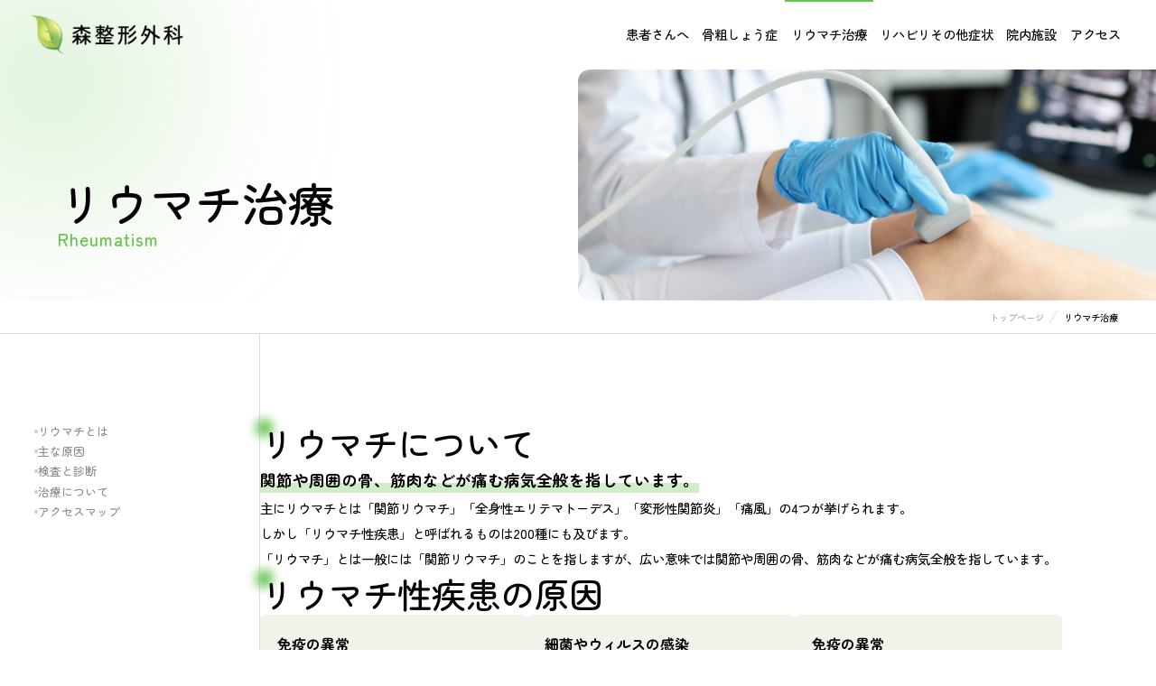

--- FILE ---
content_type: text/html; charset=UTF-8
request_url: https://www.mori-seikeigeka.jp/arthritis.html
body_size: 18533
content:
<!DOCTYPE html>
<html lang="ja">

<head>
  <meta charset="UTF-8">
  <meta name="keywords" content="森整形外科,整形外科,リウマチ治療,リウマチ科,骨粗しょう症治療,椎間板ヘルニア,骨粗鬆症,八王子">
  <meta name="description" content="森整形外科の「リウマチ治療」のページです。主な原因や検査、診断、治療などにつくて詳しく掲載しています。">
  <meta name="Robots" content="INDEX,FOLLOW">
  <meta property="og:title" content="森整形外科　リウマチ治療｜検査・診断・治療">
  <meta property="og:description" content="森整形外科の「リウマチ治療」のページです。主な原因や検査、診断、治療などにつくて詳しく掲載しています。">
  <meta property="og:site_name" content="八王子の森整形外科">
  <meta name="viewport" content="width=device-width, initial-scale=1">
  <meta name="format-detection" content="telephone=no">
  <link rel="icon" href="https://www.mori-seikeigeka.jp/favicon.ico" sizes="any">
  <link rel="icon" href="https://www.mori-seikeigeka.jp/favicon.svg" type="image/svg+xml">
  <meta name="generator" content="Astro v4.11.6">
  <link rel="apple-touch-icon" href="https://www.mori-seikeigeka.jp/apple-touch-icon.png">
  <meta name="theme-color" content="#65C34E">
  <title>森整形外科　リウマチ治療｜検査・診断・治療</title>
  <link rel="preconnect" href="https://fonts.googleapis.com">
  <link rel="preconnect" href="https://fonts.gstatic.com" crossorigin>
  <link href="https://fonts.googleapis.com/css2?family=Zen+Maru+Gothic:wght@500;700&display=swap" rel="stylesheet">
  <link rel="stylesheet" href="/css/hoisted.css">
  <link rel="stylesheet" href="/css/style.css">
  <script type="module" src="/js/script.js"></script>
<script>
    // GAコード予定エリア
</script>

<link href="https://www.mori-seikeigeka.jp/ez_css/system.css" rel="stylesheet">
<meta name="google-site-verification" content="4RM717iCN4bITe3ii8FxiWVSjfJypIA3IQTzq84XyHw" />
</head>

<body class="">
  <svg xmlns="http://www.w3.org/2000/svg" display="none">
    <defs>
      <symbol id="line" viewBox="0 0 24 24">
        <path d="M24 10.2384C24 4.86925 18.6174 0.5 12 0.5C5.38264 0.5 0 4.86925 0 10.2384C0 15.0526 4.26927 19.0848 10.0361 19.8465C10.426 19.9308 10.9585 20.1038 11.0933 20.4386C11.2136 20.7419 11.172 21.2172 11.1315 21.5228C11.1315 21.5228 10.9911 22.3699 10.9608 22.5507C10.908 22.8541 10.7192 23.7371 12 23.1979C13.2808 22.6586 18.9106 19.1286 21.4283 16.2322C23.1675 14.3234 24 12.3877 24 10.2384ZM7.76556 13.1101C7.76556 13.1696 7.74189 13.2268 7.69976 13.2689C7.65762 13.3111 7.60046 13.3348 7.54087 13.3348H4.1704C4.1108 13.3348 4.05365 13.3111 4.01151 13.2689C3.96937 13.2268 3.9457 13.1696 3.9457 13.1101V7.87234C3.9457 7.81275 3.96937 7.7556 4.01151 7.71346C4.05365 7.67132 4.1108 7.64764 4.1704 7.64764H5.02088C5.08047 7.64764 5.13762 7.67132 5.17976 7.71346C5.2219 7.7556 5.24558 7.81275 5.24558 7.87234V12.0293H7.53638C7.59597 12.0293 7.65312 12.0529 7.69526 12.0951C7.7374 12.1372 7.76107 12.1944 7.76107 12.254L7.76556 13.1101ZM9.79571 13.1101C9.79571 13.1696 9.77204 13.2268 9.7299 13.2689C9.68776 13.3111 9.63061 13.3348 9.57101 13.3348H8.71941C8.65981 13.3348 8.60266 13.3111 8.56052 13.2689C8.51839 13.2268 8.49471 13.1696 8.49471 13.1101V7.87234C8.49471 7.81275 8.51839 7.7556 8.56052 7.71346C8.60266 7.67132 8.65981 7.64764 8.71941 7.64764H9.57101C9.63061 7.64764 9.68776 7.67132 9.7299 7.71346C9.77204 7.7556 9.79571 7.81275 9.79571 7.87234V13.1101ZM15.5896 13.1101C15.5896 13.1696 15.5659 13.2268 15.5237 13.2689C15.4816 13.3111 15.4244 13.3348 15.3649 13.3348H14.5189C14.4984 13.3345 14.478 13.3319 14.4582 13.3269H14.4425H14.4357H14.4245L14.4133 13.3213H14.4065L14.3919 13.3123C14.3687 13.297 14.3485 13.2776 14.3324 13.255L11.9337 10.0148V13.1247C11.9337 13.1843 11.91 13.2414 11.8679 13.2835C11.8258 13.3257 11.7686 13.3494 11.709 13.3494H10.8574C10.7978 13.3494 10.7407 13.3257 10.6985 13.2835C10.6564 13.2414 10.6327 13.1843 10.6327 13.1247V7.87234C10.6327 7.81275 10.6564 7.7556 10.6985 7.71346C10.7407 7.67132 10.7978 7.64764 10.8574 7.64764H11.7236H11.736H11.7461H11.7596H11.7674H11.782H11.7899L11.8023 7.65326H11.8101L11.8225 7.66H11.8292L11.8416 7.66899H11.8483L11.8607 7.6791L11.8742 7.69258C11.8814 7.6997 11.8878 7.70762 11.8933 7.71618L14.2885 10.9518V7.87234C14.2885 7.81275 14.3122 7.7556 14.3544 7.71346C14.3965 7.67132 14.4537 7.64764 14.5132 7.64764H15.357C15.4166 7.64764 15.4737 7.67132 15.5159 7.71346C15.558 7.7556 15.5817 7.81275 15.5817 7.87234L15.5896 13.1101ZM20.2374 8.72844C20.2374 8.78804 20.2138 8.84519 20.1716 8.88733C20.1295 8.92947 20.0723 8.95314 20.0127 8.95314H17.7163V9.8362H20.0082C20.0678 9.8362 20.125 9.85988 20.1671 9.90202C20.2093 9.94416 20.2329 10.0013 20.2329 10.0609V10.9125C20.2329 10.9721 20.2093 11.0293 20.1671 11.0714C20.125 11.1135 20.0678 11.1372 20.0082 11.1372H17.7163V12.0214H20.0082C20.0678 12.0214 20.125 12.0451 20.1671 12.0872C20.2093 12.1293 20.2329 12.1865 20.2329 12.2461V13.0977C20.2329 13.1573 20.2093 13.2144 20.1671 13.2566C20.125 13.2987 20.0678 13.3224 20.0082 13.3224H16.6378C16.5782 13.3224 16.521 13.2987 16.4789 13.2566C16.4367 13.2144 16.4131 13.1573 16.4131 13.0977V7.87796V7.87234C16.4131 7.81275 16.4367 7.7556 16.4789 7.71346C16.521 7.67132 16.5782 7.64764 16.6378 7.64764H20.0082C20.0678 7.64764 20.125 7.67132 20.1671 7.71346C20.2093 7.7556 20.2329 7.81275 20.2329 7.87234L20.2374 8.72844Z"></path>
      </symbol>

      <symbol id="instagram" viewBox="0 0 24 24">
        <path fill-rule="evenodd" clip-rule="evenodd" d="M15.7188 11.7899C15.7188 12.4683 15.5176 13.1315 15.1407 13.6956C14.7638 14.2596 14.2281 14.6993 13.6014 14.9589C12.9746 15.2185 12.285 15.2864 11.6196 15.1541C10.9543 15.0217 10.3431 14.695 9.86341 14.2153C9.38371 13.7356 9.05704 13.1245 8.92469 12.4591C8.79234 11.7938 8.86027 11.1041 9.11987 10.4774C9.37948 9.85061 9.81912 9.31489 10.3832 8.93799C10.9472 8.5611 11.6104 8.35993 12.2888 8.35993C13.198 8.36152 14.0695 8.72343 14.7124 9.36634C15.3553 10.0092 15.7172 10.8807 15.7188 11.7899ZM17.5678 11.7899C17.568 10.7458 17.2585 9.72508 16.6786 8.85682C16.0987 7.98856 15.2743 7.31176 14.3097 6.91205C13.3451 6.51235 12.2836 6.40769 11.2595 6.61127C10.2354 6.81485 9.2947 7.31755 8.55632 8.05579C7.81794 8.79403 7.31506 9.73462 7.11129 10.7587C6.90752 11.7827 7.012 12.8442 7.41153 13.8089C7.81105 14.7736 8.48767 15.5981 9.35582 16.1782C10.224 16.7583 11.2447 17.0679 12.2888 17.0679C12.9822 17.0689 13.669 16.933 14.3098 16.6681C14.9507 16.4032 15.5329 16.0145 16.0233 15.5242C16.5137 15.0339 16.9025 14.4517 17.1675 13.8109C17.4326 13.1701 17.5686 12.4833 17.5678 11.7899ZM19.0148 6.29694C19.015 6.05303 18.9428 5.81454 18.8075 5.61164C18.6721 5.40874 18.4796 5.25059 18.2543 5.15711C18.029 5.06363 17.7811 5.03903 17.5418 5.08649C17.3026 5.13396 17.0828 5.25131 16.9103 5.42371C16.7377 5.59611 16.6202 5.81579 16.5725 6.055C16.5249 6.2942 16.5492 6.54222 16.6425 6.76758C16.7358 6.99294 16.8939 7.18552 17.0967 7.32105C17.2994 7.45658 17.5379 7.52894 17.7818 7.52894C17.9437 7.52933 18.1042 7.49774 18.2539 7.43598C18.4036 7.37422 18.5396 7.28348 18.6542 7.16901C18.7687 7.05454 18.8596 6.91858 18.9214 6.76893C18.9833 6.61927 19.015 6.45889 19.0148 6.29694ZM12.2898 3.34992C13.7898 3.34992 17.0058 3.22896 18.3588 3.76496C18.8004 3.9414 19.2015 4.20575 19.5377 4.542C19.874 4.87825 20.1383 5.27937 20.3148 5.72095C20.8508 7.07395 20.7298 10.2889 20.7298 11.7899C20.7298 13.2909 20.8498 16.506 20.3148 17.859C20.1383 18.3005 19.874 18.7016 19.5377 19.0378C19.2015 19.3741 18.8004 19.6385 18.3588 19.8149C17.0058 20.3509 13.7908 20.2299 12.2898 20.2299C10.7888 20.2299 7.57378 20.3509 6.22078 19.8149C5.77879 19.6384 5.37736 19.3739 5.04091 19.0372C4.70447 18.7006 4.44006 18.299 4.26378 17.8569C3.72778 16.5039 3.84878 13.288 3.84878 11.788C3.84878 10.288 3.72778 7.07194 4.26378 5.71894C4.44017 5.27732 4.70453 4.87618 5.04079 4.53992C5.37704 4.20367 5.77817 3.93933 6.21978 3.76294C7.57378 3.22895 10.7898 3.34992 12.2898 3.34992ZM22.5788 11.7899C22.5788 10.3699 22.5918 8.96291 22.5118 7.54291C22.5512 6.74785 22.4236 5.95339 22.1372 5.21064C21.8509 4.46788 21.4122 3.79336 20.8493 3.23047C20.2864 2.66759 19.6118 2.22885 18.8691 1.94251C18.1263 1.65617 17.3318 1.52856 16.5368 1.56794C15.1168 1.48694 13.7098 1.50092 12.2898 1.50092C10.8698 1.50092 9.46278 1.48694 8.04278 1.56794C7.24772 1.52856 6.45323 1.65617 5.71047 1.94251C4.96772 2.22885 4.29318 2.66759 3.7303 3.23047C3.16741 3.79336 2.72867 4.46788 2.44233 5.21064C2.15599 5.95339 2.0284 6.74785 2.06778 7.54291C1.98778 8.96291 2.00078 10.3699 2.00078 11.7899C2.00078 13.2099 1.98778 14.6169 2.06778 16.0369C2.0284 16.832 2.15599 17.6265 2.44233 18.3693C2.72867 19.112 3.16741 19.7865 3.7303 20.3494C4.29318 20.9123 4.96772 21.3511 5.71047 21.6374C6.45323 21.9237 7.24772 22.0513 8.04278 22.012C9.46278 22.092 10.8698 22.0789 12.2898 22.0789C13.7098 22.0789 15.1168 22.092 16.5368 22.012C17.3318 22.0513 18.1263 21.9237 18.8691 21.6374C19.6118 21.3511 20.2864 20.9123 20.8493 20.3494C21.4122 19.7865 21.8509 19.112 22.1372 18.3693C22.4236 17.6265 22.5512 16.832 22.5118 16.0369C22.5918 14.6169 22.5788 13.2099 22.5788 11.7899Z"></path>
      </symbol>

      <symbol id="facebook" viewBox="0 0 28 27.83">
        <path d="M14,0a14,14,0,0,0-2.18,27.83V18H8.25V14h3.56V10.91a4.51,4.51,0,0,1,0-.9s0,0,0-.07,0-.22.06-.33A4.27,4.27,0,0,1,12,9c0-.06,0-.11.07-.17a5.74,5.74,0,0,1,.3-.72h0a4.55,4.55,0,0,1,.51-.78l0,0a4.37,4.37,0,0,1,.64-.65c.05,0,.12-.08.17-.13a5,5,0,0,1,.61-.41c.08,0,.18-.08.26-.12a4.3,4.3,0,0,1,.62-.27,2.65,2.65,0,0,1,.3-.06,3.69,3.69,0,0,1,.66-.14h0a4.42,4.42,0,0,1,.89,0h0a20.45,20.45,0,0,1,3.13.27V9.19H18.47a2,2,0,0,0-.43,0l-.19,0-.2,0-.24.09-.12.05L17,9.54,17,9.59l-.23.21,0,.06a1.64,1.64,0,0,0-.2.26l0,.05a2.11,2.11,0,0,0-.16.34h0a2.59,2.59,0,0,0-.09.4,2.26,2.26,0,0,0,0,.45V14h3.89l-.62,4H16.19v9.79A14,14,0,0,0,14,0Z"></path>
      </symbol>

      <symbol id="twitter" viewBox="0 0 24 24">
        <path d="M22.116 5.5356C21.3233 5.88182 20.4834 6.10766 19.624 6.20561C20.5264 5.66827 21.202 4.8203 21.524 3.8206C20.6763 4.32569 19.7471 4.67932 18.778 4.86561C18.1838 4.23318 17.4133 3.7938 16.5664 3.60441C15.7195 3.41503 14.8352 3.48437 14.0282 3.80345C13.2212 4.12253 12.5286 4.67664 12.0402 5.39397C11.5518 6.1113 11.2901 6.9588 11.289 7.82661C11.2907 8.15973 11.3266 8.4918 11.396 8.81761C9.67443 8.73026 7.99044 8.28202 6.45325 7.50197C4.91606 6.72192 3.56 5.62746 2.473 4.2896C1.91708 5.24353 1.74619 6.37367 1.99521 7.44932C2.24424 8.52498 2.89441 9.46503 3.813 10.0776C3.12676 10.051 2.45653 9.86256 1.857 9.5276V9.58162C1.85587 10.5814 2.20089 11.5507 2.83345 12.3249C3.46601 13.0991 4.34709 13.6304 5.327 13.8286C4.95504 13.9253 4.57234 13.9747 4.188 13.9756C3.91438 13.9737 3.64128 13.9513 3.371 13.9086C3.64881 14.7679 4.18807 15.5188 4.91345 16.0567C5.63884 16.5945 6.51411 16.8924 7.417 16.9086C5.88505 18.1112 3.99259 18.7626 2.045 18.7576C1.6959 18.7604 1.34695 18.7424 1 18.7036C2.86088 19.8952 5.00804 20.5642 7.21641 20.6406C9.42479 20.7169 11.613 20.1978 13.5518 19.1376C15.4905 18.0773 17.1083 16.5151 18.2356 14.6146C19.3629 12.7141 19.9582 10.5453 19.959 8.33562C19.959 8.14762 19.959 7.9606 19.946 7.7726C20.79 7.15423 21.5236 6.39796 22.116 5.5356Z"></path>
      </symbol>

      <symbol id="mail" viewBox="0 0 20 20">
        <path d="M17.0834 16.6668C17.015 16.6668 16.9467 16.6551 16.8817 16.6335L0.423371 11.0085C0.186704 10.9268 0.0217039 10.7135 0.00170393 10.4643C-0.0166294 10.2151 0.114204 9.97846 0.335037 9.86263L19.085 0.0709577C19.2942 -0.0365423 19.5467 -0.0198756 19.7367 0.115958C19.9284 0.252624 20.0275 0.484291 19.9934 0.717624L17.7017 16.1343C17.6742 16.3176 17.5667 16.4793 17.4075 16.576C17.3092 16.636 17.1967 16.6668 17.0834 16.6668ZM2.20504 10.296L16.575 15.2076L18.5759 1.74762L2.20504 10.296Z"></path>
        <path d="M7.9165 19.1667C7.8515 19.1667 7.78567 19.1567 7.72234 19.1358C7.46484 19.0508 7.2915 18.8117 7.2915 18.5417V12.9167C7.2915 12.7592 7.3515 12.6058 7.459 12.49L18.9173 0.198334C19.1523 -0.0549996 19.5498 -0.0674996 19.8015 0.1675C20.054 0.4025 20.0673 0.798334 19.8323 1.05167L8.5415 13.1625V16.6358L10.6273 13.7967C10.8315 13.52 11.2232 13.4583 11.5015 13.6633C11.7798 13.8675 11.839 14.2592 11.6348 14.5375L8.42067 18.9125C8.29984 19.075 8.1115 19.1667 7.9165 19.1667Z"></path>
      </symbol>

      <symbol id="pin" viewBox="0 0 24 24">
        <path d="M12.2977 24C12.186 24.0005 12.0754 23.9787 11.9722 23.9359C11.8691 23.8931 11.7755 23.8301 11.697 23.7507L5.16906 17.2227C3.75737 15.8124 2.79568 14.0152 2.40564 12.0583C2.0156 10.1014 2.21474 8.07276 2.97787 6.22906C3.741 4.38536 5.03382 2.80943 6.69279 1.70063C8.35176 0.591834 10.3023 0 12.2977 0C14.2931 0 16.2437 0.591834 17.9026 1.70063C19.5616 2.80943 20.8544 4.38536 21.6176 6.22906C22.3807 8.07276 22.5798 10.1014 22.1898 12.0583C21.7997 14.0152 20.8381 15.8124 19.4264 17.2227L12.8984 23.7507C12.8199 23.8301 12.7263 23.8931 12.6232 23.9359C12.5201 23.9787 12.4094 24.0005 12.2977 24ZM12.2977 1.70736C10.6398 1.70852 9.01951 2.20102 7.64141 3.12264C6.26331 4.04425 5.18928 5.35364 4.555 6.88537C3.92071 8.41711 3.75464 10.1025 4.07776 11.7286C4.40087 13.3546 5.19868 14.8485 6.37039 16.0213L12.2977 21.9487L18.225 16.0213C19.3967 14.8485 20.1946 13.3546 20.5177 11.7286C20.8408 10.1025 20.6747 8.41711 20.0404 6.88537C19.4062 5.35364 18.3321 4.04425 16.954 3.12264C15.5759 2.20102 13.9556 1.70852 12.2977 1.70736Z"></path>
        <path d="M12.2977 13.8344C11.4571 13.8344 10.6354 13.5851 9.93649 13.1181C9.23759 12.6511 8.69285 11.9874 8.37118 11.2108C8.04951 10.4342 7.96535 9.57969 8.12933 8.75527C8.29332 7.93085 8.69809 7.17357 9.29246 6.5792C9.88684 5.98483 10.6441 5.58006 11.4685 5.41607C12.293 5.25208 13.1475 5.33625 13.9241 5.65792C14.7007 5.97959 15.3644 6.52432 15.8314 7.22323C16.2984 7.92214 16.5477 8.74383 16.5477 9.5844C16.5477 10.7116 16.0999 11.7926 15.3029 12.5896C14.5058 13.3866 13.4248 13.8344 12.2977 13.8344ZM12.2977 7.0344C11.7933 7.0344 11.3003 7.18396 10.881 7.46416C10.4616 7.74435 10.1348 8.14261 9.94178 8.60856C9.74877 9.07451 9.69827 9.58723 9.79667 10.0819C9.89506 10.5765 10.1379 11.0309 10.4945 11.3875C10.8512 11.7441 11.3055 11.987 11.8002 12.0854C12.2948 12.1838 12.8076 12.1333 13.2735 11.9403C13.7395 11.7473 14.1377 11.4204 14.4179 11.0011C14.6981 10.5818 14.8477 10.0887 14.8477 9.5844C14.8477 8.9081 14.579 8.2595 14.1008 7.78128C13.6226 7.30306 12.974 7.0344 12.2977 7.0344Z"></path>
      </symbol>

      <symbol id="external" viewBox="0 0 24 24">
        <path d="M20.25 22.5H2.25C2.05109 22.5 1.86032 22.421 1.71967 22.2803C1.57902 22.1397 1.5 21.9489 1.5 21.75V3.75C1.5 3.55109 1.57902 3.36032 1.71967 3.21967C1.86032 3.07902 2.05109 3 2.25 3H14.25C14.4489 3 14.6397 3.07902 14.7803 3.21967C14.921 3.36032 15 3.55109 15 3.75C15 3.94891 14.921 4.13968 14.7803 4.28033C14.6397 4.42098 14.4489 4.5 14.25 4.5H3V21H19.5V9.75C19.5 9.55109 19.579 9.36032 19.7197 9.21967C19.8603 9.07902 20.0511 9 20.25 9C20.4489 9 20.6397 9.07902 20.7803 9.21967C20.921 9.36032 21 9.55109 21 9.75V21.75C21 21.9489 20.921 22.1397 20.7803 22.2803C20.6397 22.421 20.4489 22.5 20.25 22.5ZM21.75 1.5H17.25C17.0511 1.5 16.8603 1.57902 16.7197 1.71967C16.579 1.86032 16.5 2.05109 16.5 2.25C16.5 2.44891 16.579 2.63968 16.7197 2.78033C16.8603 2.92098 17.0511 3 17.25 3H19.935L11.4675 11.4675C11.3976 11.5369 11.342 11.6193 11.3039 11.7102C11.2658 11.801 11.246 11.8985 11.2457 11.997C11.2453 12.0955 11.2643 12.1931 11.3016 12.2843C11.339 12.3755 11.3939 12.4584 11.4633 12.5283L11.4675 12.5325C11.5369 12.6024 11.6193 12.658 11.7102 12.6961C11.801 12.7342 11.8985 12.7539 11.997 12.7543C12.0955 12.7547 12.1931 12.7357 12.2843 12.6984C12.3755 12.661 12.4584 12.6061 12.5283 12.5367L12.5325 12.5325L21 4.0575V6.7875C21 6.98641 21.079 7.17718 21.2197 7.31783C21.3603 7.45848 21.5511 7.5375 21.75 7.5375C21.9489 7.5375 22.1397 7.45848 22.2803 7.31783C22.421 7.17718 22.5 6.98641 22.5 6.7875V2.25C22.5 2.05109 22.421 1.86032 22.2803 1.71967C22.1397 1.57902 21.9489 1.5 21.75 1.5Z"></path>
      </symbol>

      <symbol id="phone" viewBox="0 0 24 24">
        <path d="M18.2532 24C13.6713 23.2842 9.43576 21.1353 6.15726 17.8632C2.87877 14.5912 0.726749 10.3651 0.0115224 5.79425C-0.0845368 4.43648 0.425538 3.03272 1.33522 2.12627L2.58399 0.880612C3.18284 0.319784 3.97195 0.00526969 4.79335 2.85053e-05C5.18823 -0.00169485 5.57953 0.0747401 5.94459 0.224907C6.30965 0.375074 6.64122 0.595991 6.9201 0.874863L9.42437 3.37288C9.68319 3.62521 9.88752 3.92768 10.0248 4.26169C10.1621 4.59571 10.2294 4.95422 10.2226 5.31515C10.2179 5.64296 10.146 5.96635 10.0114 6.26543C9.87674 6.56451 9.68221 6.83296 9.43973 7.05428L9.42437 7.06865C7.88742 8.60177 7.88742 11.0883 9.41284 12.7306L9.42437 12.7431L11.3014 14.6097C12.0401 15.3481 13.0426 15.7636 14.0884 15.7651C15.1342 15.7665 16.1378 15.3537 16.8786 14.6173C17.3985 14.1472 18.0759 13.8882 18.7777 13.891C19.1125 13.8856 19.4452 13.9462 19.7564 14.0696C20.0677 14.1929 20.3514 14.3765 20.5913 14.6097L23.0965 17.1086C23.3827 17.3912 23.61 17.7276 23.7651 18.0983C23.9201 18.469 24 18.8667 24 19.2684C24 19.6701 23.9201 20.0678 23.7651 20.4386C23.61 20.8093 23.3827 21.1456 23.0965 21.4282L21.8343 22.6882L21.8246 22.6988C21.4457 23.1092 20.9853 23.4365 20.4726 23.6597C19.9599 23.8829 19.4062 23.9972 18.8468 23.9952L18.2532 24ZM4.753 1.09908C4.49591 1.08879 4.23956 1.1331 4.00093 1.22908C3.7623 1.32505 3.54683 1.4705 3.36879 1.65579L2.12002 2.90145C1.75597 3.26016 1.47914 3.6973 1.31079 4.17932C1.14245 4.66135 1.08705 5.17544 1.14886 5.68214V5.69843C2.42933 14.5301 9.50601 21.5892 18.3598 22.8665C18.4873 22.8822 18.6156 22.8902 18.744 22.8904C19.177 22.8859 19.6047 22.7959 20.0026 22.6255C20.4004 22.4551 20.7605 22.2077 21.0619 21.8977L22.3107 20.6521C22.6688 20.2815 22.8688 19.7869 22.8688 19.2723C22.8688 18.7576 22.6688 18.263 22.3107 17.8925L19.8064 15.3935C19.6675 15.2504 19.5011 15.1367 19.3172 15.059C19.1333 14.9813 18.9356 14.9413 18.7359 14.9413C18.5362 14.9413 18.3385 14.9813 18.1546 15.059C17.9707 15.1367 17.8043 15.2504 17.6653 15.3935C17.1893 15.8689 16.6241 16.2461 16.0018 16.5034C15.3796 16.7608 14.7126 16.8932 14.0391 16.8932C13.3655 16.8932 12.6985 16.7608 12.0763 16.5034C11.454 16.2461 10.8888 15.8689 10.4128 15.3935L8.5339 13.5202C7.57336 12.56 7.0339 11.259 7.0339 9.90252C7.0339 8.54607 7.57336 7.24501 8.5339 6.28485C8.67575 6.14581 8.78842 5.97998 8.86533 5.79704C8.94224 5.6141 8.98185 5.41771 8.98185 5.21933C8.98185 5.02095 8.94224 4.82456 8.86533 4.64162C8.78842 4.45868 8.67575 4.29285 8.5339 4.15382L6.16219 1.68454C5.88843 1.29072 5.40044 1.09046 4.753 1.09046V1.09908Z"></path>
      </symbol>

      <symbol id="calender" viewBox="0 0 24 24">
        <g>
          <path d="M2.91088 22.7278C2.13942 22.7257 1.40017 22.4182 0.854719 21.8727C0.309264 21.3271 0.00196764 20.5878 0 19.8164V5.04733C0.00196825 4.27578 0.309338 3.53639 0.854908 2.99082C1.40048 2.44525 2.13986 2.13788 2.91141 2.13591H5.68064V1.63905C5.68064 1.46956 5.74797 1.30702 5.86781 1.18717C5.98766 1.06733 6.1502 1 6.31969 1C6.48918 1 6.65172 1.06733 6.77157 1.18717C6.89142 1.30702 6.95874 1.46956 6.95874 1.63905V2.13591H11.3607V1.63905C11.3607 1.46956 11.4281 1.30702 11.5479 1.18717C11.6678 1.06733 11.8303 1 11.9998 1C12.1693 1 12.3318 1.06733 12.4517 1.18717C12.5715 1.30702 12.6389 1.46956 12.6389 1.63905V2.13591H17.0414V1.63905C17.0414 1.46956 17.1087 1.30702 17.2286 1.18717C17.3484 1.06733 17.511 1 17.6804 1C17.8499 1 18.0125 1.06733 18.1323 1.18717C18.2522 1.30702 18.3195 1.46956 18.3195 1.63905V2.13591H21.0887C21.8602 2.13802 22.5994 2.44546 23.1449 2.99101C23.6903 3.53656 23.9976 4.27587 23.9996 5.04733V15.8404C23.9996 16.0099 23.9323 16.1724 23.8124 16.2923C23.6926 16.4121 23.53 16.4794 23.3605 16.4794C23.1911 16.4794 23.0285 16.4121 22.9087 16.2923C22.7888 16.1724 22.7215 16.0099 22.7215 15.8404V9.09466H1.2781V19.8164C1.27909 20.2491 1.45141 20.6639 1.75739 20.97C2.06337 21.2761 2.4781 21.4485 2.91088 21.4497H10.8639C11.0334 21.4497 11.1959 21.517 11.3158 21.6368C11.4356 21.7567 11.5029 21.9192 11.5029 22.0887C11.5029 22.2582 11.4356 22.4207 11.3158 22.5406C11.1959 22.6604 11.0334 22.7278 10.8639 22.7278H2.91088ZM2.91088 3.41402C2.4781 3.41514 2.06337 3.5876 1.75739 3.89368C1.45141 4.19976 1.27909 4.61454 1.2781 5.04733V7.81655H22.7215V5.04733C22.7205 4.61454 22.5482 4.19976 22.2422 3.89368C21.9362 3.5876 21.5215 3.41514 21.0887 3.41402H18.3195V5.04733C18.3195 5.21682 18.2522 5.37936 18.1323 5.49921C18.0125 5.61905 17.8499 5.68638 17.6804 5.68638C17.511 5.68638 17.3484 5.61905 17.2286 5.49921C17.1087 5.37936 17.0414 5.21682 17.0414 5.04733V3.41402H12.6389V5.04733C12.6389 5.21682 12.5715 5.37936 12.4517 5.49921C12.3318 5.61905 12.1693 5.68638 11.9998 5.68638C11.8303 5.68638 11.6678 5.61905 11.5479 5.49921C11.4281 5.37936 11.3607 5.21682 11.3607 5.04733V3.41402H6.95821V5.04733C6.95821 5.21682 6.89088 5.37936 6.77104 5.49921C6.65119 5.61905 6.48865 5.68638 6.31916 5.68638C6.14967 5.68638 5.98713 5.61905 5.86728 5.49921C5.74744 5.37936 5.68011 5.21682 5.68011 5.04733V3.41402H2.91088Z"></path>
          <path d="M14.2722 22.7277C14.1027 22.7277 13.9401 22.6604 13.8203 22.5405C13.7004 22.4207 13.6331 22.2581 13.6331 22.0886C13.6331 21.9191 13.7004 21.7566 13.8203 21.6368C13.9401 21.5169 14.1027 21.4496 14.2722 21.4496H22.1666L20.5567 19.035C20.5093 18.9658 20.4759 18.8879 20.4586 18.8058C20.4412 18.7236 20.4402 18.6389 20.4556 18.5564C20.471 18.4739 20.5025 18.3952 20.5483 18.3249C20.5942 18.2546 20.6534 18.1939 20.7226 18.1465C20.7918 18.099 20.8697 18.0657 20.9519 18.0483C21.034 18.031 21.1187 18.03 21.2012 18.0454C21.2837 18.0608 21.3624 18.0923 21.4327 18.1381C21.5031 18.1839 21.5637 18.2431 21.6111 18.3124L23.8926 21.734C23.9568 21.8303 23.9937 21.9422 23.9993 22.0578C24.0049 22.1735 23.9789 22.2885 23.9242 22.3905C23.8696 22.4925 23.7882 22.5778 23.6888 22.6372C23.5894 22.6966 23.4758 22.7279 23.36 22.7277H14.2722Z"></path>
          <path d="M6.31918 13.9232C6.13655 13.9232 5.95801 13.8691 5.80615 13.7676C5.65429 13.6661 5.53594 13.5219 5.46604 13.3532C5.39615 13.1844 5.37786 12.9988 5.4135 12.8196C5.44913 12.6405 5.53707 12.476 5.66622 12.3468C5.79536 12.2177 5.9599 12.1297 6.13903 12.0941C6.31816 12.0585 6.50383 12.0768 6.67256 12.1467C6.8413 12.2166 6.98552 12.3349 7.08699 12.4868C7.18845 12.6386 7.24261 12.8172 7.24261 12.9998C7.24233 13.2446 7.14495 13.4793 6.97184 13.6525C6.79872 13.8256 6.564 13.9229 6.31918 13.9232Z"></path>
          <path d="M6.31916 17.8992C6.13665 17.8991 5.95827 17.8449 5.80657 17.7434C5.65487 17.642 5.53666 17.4978 5.46689 17.3292C5.39712 17.1605 5.37892 16.975 5.41459 16.796C5.45026 16.617 5.5382 16.4526 5.66729 16.3236C5.79638 16.1946 5.96083 16.1067 6.13984 16.0711C6.31885 16.0356 6.50438 16.0539 6.67299 16.1237C6.8416 16.1936 6.9857 16.3119 7.08709 16.4637C7.18847 16.6154 7.24259 16.7938 7.24259 16.9763C7.2423 17.2211 7.14491 17.4558 6.97178 17.6288C6.79864 17.8018 6.56393 17.8991 6.31916 17.8992Z"></path>
          <path d="M11.9998 13.9232C11.8171 13.9233 11.6385 13.8693 11.4866 13.7679C11.3347 13.6665 11.2162 13.5223 11.1463 13.3536C11.0763 13.1848 11.0579 12.9991 11.0935 12.82C11.1291 12.6408 11.217 12.4762 11.3461 12.347C11.4752 12.2178 11.6397 12.1298 11.8189 12.0942C11.998 12.0585 12.1837 12.0767 12.3525 12.1466C12.5213 12.2165 12.6655 12.3348 12.767 12.4867C12.8685 12.6386 12.9227 12.8171 12.9227 12.9998C12.9225 13.2446 12.8253 13.4793 12.6522 13.6524C12.4792 13.8256 12.2445 13.9229 11.9998 13.9232Z"></path>
          <path d="M11.9998 17.8992C11.8173 17.8992 11.6388 17.8451 11.4871 17.7437C11.3353 17.6423 11.217 17.4982 11.1472 17.3295C11.0773 17.1609 11.059 16.9753 11.0946 16.7963C11.1302 16.6173 11.2181 16.4528 11.3472 16.3238C11.4763 16.1947 11.6407 16.1068 11.8198 16.0712C11.9988 16.0356 12.1843 16.0538 12.353 16.1237C12.5216 16.1935 12.6658 16.3118 12.7672 16.4636C12.8686 16.6154 12.9227 16.7938 12.9227 16.9763C12.9226 17.2211 12.8253 17.4557 12.6522 17.6288C12.4792 17.8018 12.2445 17.8991 11.9998 17.8992Z"></path>
          <path d="M17.6804 13.9232C17.4978 13.9233 17.3192 13.8693 17.1673 13.7679C17.0153 13.6665 16.8969 13.5223 16.8269 13.3536C16.7569 13.1848 16.7386 12.9991 16.7741 12.82C16.8097 12.6408 16.8976 12.4762 17.0267 12.347C17.1559 12.2178 17.3204 12.1298 17.4996 12.0942C17.6787 12.0585 17.8644 12.0767 18.0332 12.1466C18.2019 12.2165 18.3462 12.3348 18.4477 12.4867C18.5492 12.6386 18.6033 12.8171 18.6033 12.9998C18.603 13.2445 18.5057 13.4792 18.3327 13.6523C18.1597 13.8254 17.9252 13.9228 17.6804 13.9232Z"></path>
          <path d="M17.6805 17.8992C17.4979 17.8992 17.3195 17.8451 17.1677 17.7437C17.016 17.6423 16.8977 17.4982 16.8278 17.3295C16.758 17.1609 16.7397 16.9753 16.7753 16.7963C16.8109 16.6173 16.8988 16.4528 17.0279 16.3238C17.1569 16.1947 17.3214 16.1068 17.5004 16.0712C17.6794 16.0356 17.865 16.0538 18.0336 16.1237C18.2023 16.1935 18.3464 16.3118 18.4478 16.4636C18.5492 16.6154 18.6034 16.7938 18.6034 16.9763C18.6031 17.221 18.5058 17.4556 18.3327 17.6286C18.1597 17.8016 17.9251 17.899 17.6805 17.8992Z"></path>
        </g>
      </symbol>

      <symbol id="marker" viewBox="0 0 24 24">
        <path d="M12.0004 0C6.61976 0 2.25781 4.36195 2.25781 9.74256C2.25781 14.6236 8.32793 21.0456 10.8859 23.5354C11.5125 24.1439 12.5031 24.1566 13.1418 23.5603C15.7151 21.1615 21.7429 14.9819 21.7429 9.74203C21.7424 4.36195 17.381 0 12.0004 0ZM12.0004 12.9081C9.77574 12.9081 7.97338 11.1057 7.97338 8.8816C7.97338 6.65749 9.77574 4.85461 12.0004 4.85461C14.2245 4.85461 16.0263 6.65697 16.0263 8.8816C16.0263 11.1062 14.2245 12.9081 12.0004 12.9081Z"></path>
      </symbol>

      <symbol id="lock" viewBox="0 0 24 24">
        <path d="M22.0625 16.9688C22.5803 16.9688 23 16.549 23 16.0312V12.5625C23 10.4948 21.3177 8.8125 19.25 8.8125H8.74827V5.50622C8.74827 3.50395 10.4305 1.875 12.4983 1.875C14.566 1.875 16.2483 3.5152 16.2483 5.53125C16.2483 6.04903 16.668 6.46875 17.1858 6.46875C17.7035 6.46875 18.1233 6.04903 18.1233 5.53125C18.1233 2.48133 15.5999 0 12.4983 0C9.39664 0 6.87327 2.47008 6.87327 5.50622V8.8125H5.75C3.68225 8.8125 2 10.4948 2 12.5625V20.25C2 22.3177 3.68225 24 5.75 24H19.25C21.3177 24 23 22.3177 23 20.25C23 19.7322 22.5803 19.3125 22.0625 19.3125C21.5447 19.3125 21.125 19.7322 21.125 20.25C21.125 21.2839 20.2839 22.125 19.25 22.125H5.75C4.71613 22.125 3.875 21.2839 3.875 20.25V12.5625C3.875 11.5286 4.71613 10.6875 5.75 10.6875H19.25C20.2839 10.6875 21.125 11.5286 21.125 12.5625V16.0312C21.125 16.549 21.5447 16.9688 22.0625 16.9688Z"></path>
        <path d="M12.5 17.2031C13.0178 17.2031 13.4375 16.7834 13.4375 16.2656C13.4375 15.7479 13.0178 15.3281 12.5 15.3281C11.9822 15.3281 11.5625 15.7479 11.5625 16.2656C11.5625 16.7834 11.9822 17.2031 12.5 17.2031Z"></path>
      </symbol>

      <symbol id="file" viewBox="0 0 512 512">
        <path d="m433.798 106.268-96.423-91.222c-10.256-9.703-23.68-15.046-37.798-15.046h-183.577c-30.327 0-55 24.673-55 55v402c0 30.327 24.673 55 55 55h280c30.327 0 55-24.673 55-55v-310.778c0-15.049-6.27-29.612-17.202-39.954zm-29.137 13.732h-74.661c-2.757 0-5-2.243-5-5v-70.364zm-8.661 362h-280c-13.785 0-25-11.215-25-25v-402c0-13.785 11.215-25 25-25h179v85c0 19.299 15.701 35 35 35h91v307c0 13.785-11.215 25-25 25z"></path>
        <path d="m363 200h-220c-8.284 0-15 6.716-15 15s6.716 15 15 15h220c8.284 0 15-6.716 15-15s-6.716-15-15-15z"></path>
        <path d="m363 280h-220c-8.284 0-15 6.716-15 15s6.716 15 15 15h220c8.284 0 15-6.716 15-15s-6.716-15-15-15z"></path>
        <path d="m215.72 360h-72.72c-8.284 0-15 6.716-15 15s6.716 15 15 15h72.72c8.284 0 15-6.716 15-15s-6.716-15-15-15z"></path>
      </symbol>

      <symbol id="pdf" viewBox="0 0 24 24">
        <path fill-rule="evenodd" d="M4.46939 21.863C4.46939 22.2317 4.76832 22.5306 5.13701 22.5306H19.1602C19.5289 22.5306 19.8278 22.2317 19.8278 21.863V6.14383H15.8868C15.481 6.14383 15.1521 5.8149 15.1521 5.40914V1.46939H5.13701C4.76832 1.46939 4.46939 1.76832 4.46939 2.13702V21.863ZM5.13701 24C3.9568 24 3 23.0432 3 21.863V2.13702C3 0.9568 3.9568 0 5.13701 0H15.8883C16.0832 0 16.2701 0.0774117 16.4079 0.215204L21.0821 4.88975C21.2198 5.02753 21.2972 5.21439 21.2972 5.40924V21.863C21.2972 23.0432 20.3404 24 19.1602 24H5.13701ZM16.6215 2.50845V4.67444H18.7875L16.6215 2.50845ZM10.3084 16.4216L9.47509 17.8649L9.47507 17.8649C8.72766 19.1593 6.85927 19.1594 6.11189 17.8649C5.36453 16.5704 6.29871 14.9522 7.79344 14.9522H9.45878L11.2996 11.7637L10.4665 10.3207L10.4665 10.3207C9.71909 9.02616 10.6533 7.40802 12.1481 7.40802C13.6429 7.40802 14.5771 9.02616 13.8297 10.3207L13.8297 10.3207L12.9963 11.7642L14.8369 14.9522H16.5043C17.999 14.9522 18.9332 16.5704 18.1859 17.8649C17.4385 19.1594 15.5701 19.1593 14.8227 17.8649L13.9894 16.4216H10.3084ZM11.1555 14.9522L12.1479 13.2334L13.1402 14.9522H11.1555ZM11.739 9.586L12.1481 10.2945L12.5572 9.586L12.5572 9.58599C12.739 9.27104 12.5118 8.87741 12.1481 8.87741C11.7845 8.87741 11.5572 9.27104 11.739 9.58599L11.739 9.586ZM16.0952 17.1301L15.6861 16.4216H16.5043C16.8678 16.4216 17.0951 16.8152 16.9133 17.1302C16.7315 17.445 16.277 17.4451 16.0952 17.1301ZM7.38442 17.1302C7.5662 17.445 8.02069 17.4451 8.20256 17.1302L8.20258 17.1301L8.61163 16.4216H7.79344C7.42991 16.4216 7.2026 16.8152 7.38442 17.1302Z"></path>
      </symbol>

      <symbol id="word" viewBox="0 0 512 512">
        <path d="M282.208,19.67c-3.648-3.008-8.48-4.256-13.152-3.392l-256,48C5.472,65.686,0,72.278,0,79.99v352
              c0,7.68,5.472,14.304,13.056,15.712l256,48c0.96,0.192,1.984,0.288,2.944,0.288c3.68,0,7.328-1.28,10.208-3.68
              c3.68-3.04,5.792-7.584,5.792-12.32v-448C288,27.222,285.888,22.71,282.208,19.67z M256,460.694L32,418.71V93.27l224-41.984
              V460.694z"></path>
        <path d="M496,79.99H272c-8.832,0-16,7.168-16,16c0,8.832,7.168,16,16,16h208v288H272c-8.832,0-16,7.168-16,16
              c0,8.832,7.168,16,16,16h224c8.832,0,16-7.168,16-16v-320C512,87.158,504.832,79.99,496,79.99z"></path>
        <path d="M432,143.99H272c-8.832,0-16,7.168-16,16c0,8.832,7.168,16,16,16h160c8.832,0,16-7.168,16-16
              C448,151.158,440.832,143.99,432,143.99z"></path>
        <path d="M432,207.99H272c-8.832,0-16,7.168-16,16c0,8.832,7.168,16,16,16h160c8.832,0,16-7.168,16-16
              C448,215.158,440.832,207.99,432,207.99z"></path>
        <path d="M432,271.99H272c-8.832,0-16,7.168-16,16c0,8.832,7.168,16,16,16h160c8.832,0,16-7.168,16-16
              C448,279.158,440.832,271.99,432,271.99z"></path>
        <path d="M432,335.99H272c-8.832,0-16,7.168-16,16c0,8.832,7.168,16,16,16h160c8.832,0,16-7.168,16-16
              C448,343.158,440.832,335.99,432,335.99z"></path>
        <path d="M209.76,176.086c-8.48-0.864-16.704,5.344-17.664,14.112l-8.608,77.504l-24.512-65.344
              c-4.704-12.48-25.312-12.48-29.984,0l-26.016,69.408l-7.136-50.048c-1.248-8.768-9.44-14.976-18.112-13.568
              c-8.736,1.248-14.816,9.344-13.568,18.08l16,112c1.024,7.264,6.848,12.896,14.112,13.664c7.424,0.736,14.144-3.424,16.704-10.272
              L144,253.558l33.024,88.064c2.368,6.272,8.384,10.368,14.976,10.368c0.672,0,1.312-0.032,1.984-0.16
              c7.328-0.896,13.088-6.752,13.92-14.08l16-144C224.864,184.982,218.56,177.078,209.76,176.086z"></path>
      </symbol>

      <symbol id="excel" viewBox="0 0 512 512">
        <path d="M282.208,19.67c-3.648-3.008-8.48-4.256-13.152-3.392l-256,48C5.472,65.686,0,72.278,0,79.99v352
            c0,7.68,5.472,14.304,13.056,15.712l256,48c0.96,0.192,1.984,0.288,2.944,0.288c3.68,0,7.328-1.28,10.208-3.68
            c3.68-3.04,5.792-7.584,5.792-12.32v-448C288,27.222,285.888,22.71,282.208,19.67z M256,460.694L32,418.71V93.27l224-41.984
            V460.694z"></path>
        <path d="M496,79.99H272c-8.832,0-16,7.168-16,16c0,8.832,7.168,16,16,16h208v288H272c-8.832,0-16,7.168-16,16
            c0,8.832,7.168,16,16,16h224c8.832,0,16-7.168,16-16v-320C512,87.158,504.832,79.99,496,79.99z"></path>
        <path d="M336,143.99h-64c-8.832,0-16,7.168-16,16c0,8.832,7.168,16,16,16h64c8.832,0,16-7.168,16-16
            C352,151.158,344.832,143.99,336,143.99z"></path>
        <path d="M336,207.99h-64c-8.832,0-16,7.168-16,16c0,8.832,7.168,16,16,16h64c8.832,0,16-7.168,16-16
            C352,215.158,344.832,207.99,336,207.99z"></path>
        <path d="M336,271.99h-64c-8.832,0-16,7.168-16,16c0,8.832,7.168,16,16,16h64c8.832,0,16-7.168,16-16
            C352,279.158,344.832,271.99,336,271.99z"></path>
        <path d="M336,335.99h-64c-8.832,0-16,7.168-16,16c0,8.832,7.168,16,16,16h64c8.832,0,16-7.168,16-16
            C352,343.158,344.832,335.99,336,335.99z"></path>
        <path d="M432,143.99h-32c-8.832,0-16,7.168-16,16c0,8.832,7.168,16,16,16h32c8.832,0,16-7.168,16-16
            C448,151.158,440.832,143.99,432,143.99z"></path>
        <path d="M432,207.99h-32c-8.832,0-16,7.168-16,16c0,8.832,7.168,16,16,16h32c8.832,0,16-7.168,16-16
            C448,215.158,440.832,207.99,432,207.99z"></path>
        <path d="M432,271.99h-32c-8.832,0-16,7.168-16,16c0,8.832,7.168,16,16,16h32c8.832,0,16-7.168,16-16
            C448,279.158,440.832,271.99,432,271.99z"></path>
        <path d="M432,335.99h-32c-8.832,0-16,7.168-16,16c0,8.832,7.168,16,16,16h32c8.832,0,16-7.168,16-16
            C448,343.158,440.832,335.99,432,335.99z"></path>
        <path d="M220.064,309.462l-112-128c-5.888-6.688-15.968-7.328-22.592-1.504c-6.656,5.824-7.328,15.936-1.504,22.56l112,128
            c3.168,3.616,7.584,5.472,12.032,5.472c3.744,0,7.488-1.312,10.56-3.968C225.216,326.198,225.888,316.118,220.064,309.462z"></path>
        <path d="M217.824,163.382c-6.976-5.472-17.024-4.16-22.464,2.784l-112,144c-5.408,6.976-4.16,17.056,2.816,22.464
            c2.944,2.272,6.4,3.36,9.824,3.36c4.736,0,9.472-2.112,12.608-6.144l112-144C226.048,178.838,224.8,168.79,217.824,163.382z"></path>
      </symbol>
    </defs>
  </svg>
  <div class="page-wrapper">
    <header id="header" class="header">
      <div class="header__logo">
        <a href="https://www.mori-seikeigeka.jp/index.html" class="header-logo">
          <img src="/images/logo.png" alt="八王子の森整形外科（リウマチ科 骨粗しょう症治療）" decoding="async" loading="lazy">

        </a>
      </div>

      <button type="button" class="drawer-btn js-drawerBtn" aria-controls="drawer" aria-expanded="false">
        <span class="drawer-btn__bars">
          <span class="drawer-btn__bar"></span>
          <span class="drawer-btn__bar"></span>
          <span class="drawer-btn__bar"></span>
        </span>
        <span class="drawer-btn__text--open"> Menu</span>
        <span class="drawer-btn__text--close"> Close</span>
      </button>

      <div id="drawer" class="js-drawer drawer" aria-hidden="true">
        <div class="drawer__backdrop js-drawerBackdrop"></div>
        <div class="drawer__inner">
          <nav class="global-nav">
            <div class="global-nav__list">
              <ul class="global-list js-dropdownRoot">

                <li class="global-list__item--home">
                  <a href="https://www.mori-seikeigeka.jp/index.html" class="global-list__text" aria-current="false">
                    トップページ
                  </a>
                </li>
                <li class="global-list__item">
                  <a href="https://www.mori-seikeigeka.jp/patient.html" class="global-list__text" aria-current="false">
                    患者さんへ
                  </a>
                </li>
                <li class="global-list__item">
                  <a href="https://www.mori-seikeigeka.jp/osteoporosis.html" class="global-list__text" aria-current="false">
                    骨粗しょう症
                  </a>
                </li>
                <li class="global-list__item">
                  <a href="https://www.mori-seikeigeka.jp/arthritis.html" class="global-list__text" aria-current="page">
                    リウマチ治療
                  </a>
                </li>
                <li class="global-list__item">
                  <a href="https://www.mori-seikeigeka.jp/rehabilitation.html" class="global-list__text" aria-current="false">
                    リハビリその他症状
                  </a>
                </li>
                <li class="global-list__item">
                  <a href="https://www.mori-seikeigeka.jp/hospital.html" class="global-list__text" aria-current="false">
                    院内施設
                  </a>
                </li>
                <li class="global-list__item">
                  <a href="https://www.mori-seikeigeka.jp/access.html" class="global-list__text" aria-current="false">
                    アクセス
                  </a>
                </li>
              </ul>
            </div>


          </nav>
        </div>
      </div>
    </header>
    <main class="page-wrapper__main">

      <div class="sub-page">
        <div class="pageTitle">
          <div class="pageTitle__main inview-clip" data-inview="false">
            <div class="pageTitle__container">

              <div class="pageTitle__content">

                <div class="pageTitle__page">
                  <h1 class="pageTitle__ja">
                    <span>リウマチ治療</span>
                  </h1>
                  <p class="pageTitle__en">Rheumatism</p>


                </div>
              </div>
            </div>
          </div>
          <div class="pageTitle__image inview-clip" data-inview="false">
            <img src="https://www.mori-seikeigeka.jp/images/pagetitle-arthritis.jpg" alt="" decoding="async" loading="lazy">

          </div>
        </div>

        <div class="breadcrumbs">
          <ol itemscope itemtype="http://schema.org/BreadcrumbList">
            <li itemprop="itemListElement" itemscope itemtype="http://schema.org/ListItem">
              <a href="https://www.mori-seikeigeka.jp/index.html" itemprop="item">
                <span itemprop="name"> トップページ</span>
              </a>
              <meta itemprop="position" content="1">
            </li>
            <li itemscope itemtype="http://schema.org/BreadcrumbList">
              <span itemprop="name">リウマチ治療</span>
              <meta itemprop="position" content="2">
            </li>
          </ol>
        </div>

        <div class="sub-page__body">
          <div class="side-container">
            <div class="side-container__side">
              <div class="side-container__sticky">
                <ul id="anchorList" class="anchor-list">
                  <li class="anchor-list__item">
                    <a href="#section-01" class="anchor-list__link">
                      <span class="anchor-list__text">リウマチとは</span>
                    </a>
                  </li>
                  <li class="anchor-list__item">
                    <a href="#section-02" class="anchor-list__link">
                      <span class="anchor-list__text">主な原因</span>
                    </a>
                  </li>
                  <li class="anchor-list__item">
                    <a href="#section-03" class="anchor-list__link">
                      <span class="anchor-list__text">検査と診断</span>
                    </a>
                  </li>
                  <li class="anchor-list__item">
                    <a href="#section-04" class="anchor-list__link">
                      <span class="anchor-list__text">治療について</span>
                    </a>
                  </li>
                  <li class="anchor-list__item">
                    <a href="https://www.mori-seikeigeka.jp/access.html" class="anchor-list__link">
                      <span class="anchor-list__text">アクセスマップ</span>
                    </a>
                  </li>
                </ul>
              </div>
            </div>
            <div class="side-container__main">
              <section id="section-01" class="section--child">
                <h2 class="common-h2">
                  <span>リウマチについて</span>
                </h2>
                <div class="text">
                  <div class="text--lg">
                    <p>
                      <span class="marker-text">関節や周囲の骨、筋肉などが痛む病気全般を指しています。
                      </span>
                    </p>
                  </div>
                  <p>
                    主にリウマチとは「関節リウマチ」「全身性エリテマトーデス」「変形性関節炎」「痛風」の4つが挙げられます。<br>しかし「リウマチ性疾患」と呼ばれるものは200種にも及びます。<br>「リウマチ」とは一般には「関節リウマチ」のことを指しますが、広い意味では関節や周囲の骨、筋肉などが痛む病気全般を指しています。
                  </p>
                </div>
              </section>

              <section id="section-02" class="section--child">
                <h2 class="common-h2">
                  <span>リウマチ性疾患の原因</span>
                </h2>
                <ul class="card-list">
                  <li class="card-list__item">
                    <div class="card">
                      <div class="text">
                        <p class="text--lg">
                          <strong>免疫の異常</strong>
                        </p>
                        <ul class="list--narrow">
                          <li>関節リウマチ</li>
                          <li>全身性エリテマトーデス</li>
                          <li>全身性強皮症　など</li>
                        </ul>
                      </div>
                    </div>
                  </li>
                  <li class="card-list__item">
                    <div class="card">
                      <div class="text">
                        <p class="text--lg">
                          <strong>細菌やウィルスの感染</strong>
                        </p>
                        <ul class="list--narrow">
                          <li>リウマチ熱</li>
                          <li>ライター病</li>
                          <li>ウィルス性関節炎</li>
                          <li>真菌性関節炎</li>
                          <li>硬直性脊椎炎　など</li>
                        </ul>
                      </div>
                    </div>
                  </li>
                  <li class="card-list__item">
                    <div class="card">
                      <div class="text">
                        <p class="text--lg">
                          <strong>免疫の異常</strong>
                        </p>
                        <ul class="list--narrow">
                          ・関節リウマチ
                          <li>全身性エリテマトーデス</li>
                          <li>全身性強皮症　など</li>
                        </ul>
                      </div>
                    </div>
                  </li>
                  <li class="card-list__item--lg">
                    <div class="card">
                      <div class="text">
                        <p class="text--lg">
                          <strong>外傷や加齢に伴う骨、軟骨の変形</strong>
                        </p>
                        <ul class="list--narrow">
                          ・変形性関節炎
                          <li>関節外リウマチの一部　など</li>
                        </ul>
                      </div>
                    </div>
                  </li>
                  <li class="card-list__item--lg">
                    <div class="card">
                      <div class="text">
                        <p class="text--lg">
                          <strong>ストレスなどによる心因性疼痛症候群</strong>
                        </p>
                        <ul class="list--narrow">
                          <li>筋肉リウマチの一部（ファイブロミアルギア）</li>
                          <li>慢性疲労症候群　など</li>
                        </ul>
                      </div>
                    </div>
                  </li>
                </ul>
              </section>

              <section id="section-03" class="section--child">
                <h2 class="common-h2">
                  <span>関節リウマチの検査と診断</span>
                </h2>
                <div class="content-row">
                  <div class="content-row__col">
                    <h4 class="common-h4">こんな症状ありませんか？</h4>
                    <div class="text">
                      <ul class="list">
                        <li>朝起きた時なんとなく動きずらい</li>
                        <li>左右対称にこわばる関節がある</li>
                        <li>ヒザなどの関節が左右対称に腫れている</li>
                        <li>関節を動かしたとき、押さえると痛む</li>
                      </ul>
                    </div>
                    <div class="box--sm">
                      <div class="box__title"><span>関節の症状</span></div>
                      <div class="box__content">
                        <div class="text--sm">
                          <p>
                            リンパ腺の晴れ、疲労感、だるさ、食欲不振、微熱、レイヤー現象（寒冷時に指先が白く変色）、貧血（合併症）、息切れ（合併症）、口内炎（合併症）、視力低下（合併症）
                          </p>
                        </div>
                      </div>
                    </div>
                  </div>
                  <div class="content-row__image">
                    <img src="/images/illust-arthritis-03-01.png" alt="関節リウマチの検査と診断" decoding="async" loading="lazy" class="image">

                  </div>
                </div>
                <section class="section--grandChild">
                  <h4 class="common-h4">
                    <span>早期発見、早期治療がポイントです。</span>
                  </h4>
                  <div class="text">
                    <p>
                      早期に病気を発見できて治療が開始できれば、進行を食い止められる可能性が高まります。<br>しかし関節リウマチの場合、こういう症状がでたからという決定的な診断の決め手がなく初期での診断が難しい病気です。<br>まずは患者さんの自覚症状の医師が正確に把握し、適切な診断、治療を受けるためにポイントをおさえて自己チェックしておき、受診の際には正しく情報を伝えられるように細かい点でも問診時に話しましょう。
                    </p>
                  </div>
                </section>
                <section class="section--grandChild">
                  <h4 class="common-h4"><span>関節リウマチの検査</span></h4>
                  <ul class="icon-list">
                    <li class="icon-list__item">
                      <div class="icon-card">
                        <p class="icon-card__icon">
                          <img src="/images/icon-arthrits-03-01.png" alt="X線検査" decoding="async" loading="lazy">

                        </p>
                        <p class="icon-card__text">X線検査</p>
                      </div>
                    </li>
                    <li class="icon-list__item">
                      <div class="icon-card">
                        <p class="icon-card__icon">
                          <img src="/images/icon-arthrits-03-02.png" alt="血液検査" decoding="async" loading="lazy">

                        </p>
                        <p class="icon-card__text">血液検査</p>
                      </div>
                    </li>
                    <li class="icon-list__item">
                      <div class="icon-card">
                        <p class="icon-card__icon">
                          <img src="/images/icon-arthrits-03-03.png" alt="関節液の検査" decoding="async" loading="lazy">

                        </p>
                        <p class="icon-card__text">関節液の検査</p>
                      </div>
                    </li>
                    <li class="icon-list__item">
                      <div class="icon-card">
                        <p class="icon-card__icon">
                          <img src="/images/icon-arthrits-03-04.png" alt="尿検査" decoding="async" loading="lazy">

                        </p>
                        <p class="icon-card__text">尿検査</p>
                      </div>
                    </li>
                    <li class="icon-list__item">
                      <div class="icon-card">
                        <p class="icon-card__icon">
                          <img src="/images/icon-arthrits-03-05.png" alt="合併症の検査" decoding="async" loading="lazy">

                        </p>
                        <p class="icon-card__text">合併症の検査</p>
                      </div>
                    </li>
                  </ul>
                  <div class="text">
                    <p>
                      検査では主に「X線検査」「血液検査」「関節液の検査」「尿検査」「合併症の検査」の5つの検査や問診により診断します。<br>診断基準としてはアメリカ・リウマチ学会により提唱された診断基準が参考にされることが多いのですが、早期の関節リウマチの診断が難しいことから、日本の厚生省は「早期リウマチ診断基準」を作成しています。
                    </p>
                  </div>
                </section>
                <section class="section--grandChild">
                  <h4 class="common-h4"><span>早期リウマチ診断基準</span></h4>
                  <ul class="number-list text">
                    <li class="number-list__item">
                      <div class="number-list__content">
                        朝起きたときに関節のこわばりが15分以上あり、その状態が一週間以上続いている
                      </div>
                    </li>
                    <li class="number-list__item">
                      <div class="number-list__content">
                        全身の３つ以上の関節の腫れが一週間以上続いている
                      </div>
                    </li>
                    <li class="number-list__item">
                      <div class="number-list__content">
                        手首や手指の第二、第三関節、または足首や足首の付け根の関節の腫れが一週間以上続いている
                      </div>
                    </li>
                    <li class="number-list__item">
                      <div class="number-list__content">
                        左右の同じ関節の腫れが一週間以上続いている
                      </div>
                    </li>
                    <li class="number-list__item">
                      <div class="number-list__content">
                        血液検査でリウマチ因子が陽性とでる
                      </div>
                    </li>
                    <li class="number-list__item">
                      <div class="number-list__content">
                        X線検査で、手または足の関節に変化がみられる
                      </div>
                    </li>
                  </ul>
                </section>
              </section>
              <section id="section-04" class="section--child">
                <h2 class="common-h2">
                  <span>関節リウマチの治療</span>
                </h2>
                <p>
                  <img src="/images/img-arthritis-04-01.jpg" alt="関節リウマチの治療" decoding="async" loading="lazy" class="image">

                </p>
                <div class="text">
                  <p>
                    関節リウマチの治療には３つの方法があります。<br>
                    患者さん自身が日常的に行い努力すべき暮らしの中の療法、起きた症状に対処する治療だけでなく炎症や免疫異常を直接抑え込もうとする積極的な薬物療法、運動療法などのリハビリテーションです。
                  </p>
                </div>
                <div class="content-row">
                  <div class="content-row__col">
                    <div class="box--sm" style="flex:1;">
                      <h4 class="common-h4">
                        <span>基本療法</span>
                      </h4>
                      <p class="text--sm">
                        [患者さん自身が日常的に行い努力すべき暮らしの中の療法]
                      </p>
                      <div class="text">
                        <ul class="list">
                          <li>患者自身が自分の病気を学習</li>
                          <li>適切な保温と冷却を行うこと</li>
                          <li>適度な運動と安静</li>
                        </ul>
                      </div>
                    </div>
                  </div>
                  <div class="content-row__col">
                    <div class="box--sm" style="flex:1;">
                      <h4 class="common-h4">
                        <span>薬物療法</span>
                      </h4>
                      <p class="text--sm">
                        [起きた症状に対処する治療だけでなく炎症や免疫異常を直接抑え込もうとする積極的な薬物療法]
                      </p>
                      <div class="text">
                        <ul class="list">
                          <li>
                            抗炎症剤<small>（非ステロイド系抗炎症剤、ステロイド系抗炎症剤）</small>
                          </li>
                          <li>
                            抗リウマチ剤<small>（免疫調整剤、免疫抑制剤）</small>
                          </li>
                          <li>
                            生物学的製剤<small>（炎症や関節破壊を起こす物質の働きを抑制する薬）</small>
                          </li>
                        </ul>
                      </div>
                    </div>
                  </div>
                </div>
                <div class="box--sm" style="flex:1;">
                  <h4 class="common-h4">
                    <span>リハビリテーション</span>
                  </h4>
                  <p class="text--sm">
                    [運動療法などのリハビリテーションが必要となります]
                  </p>
                  <div class="text">
                    <ul class="list">
                      <li>
                        <strong>運動療法</strong>
                        <p>
                          …運動により関節や筋肉の機能を維持する
                        </p>
                      </li>
                      <li>
                        <strong>物理療法</strong>
                        <p>
                          …水や温熱、光線、超音波などの物理的な刺激により血液循環を促し痛みを和らげる
                        </p>
                      </li>
                      <li>
                        <strong>作業療法</strong>
                        <p>
                          …手芸や工作、ワープロなどの作業をして楽しみながら手指の機能を回復する
                        </p>
                      </li>
                      <li>
                        <strong>装具療法</strong>
                        <p>
                          …関節の変形の予防、矯正、保護するための装具
                        </p>
                      </li>
                    </ul>
                  </div>
                </div>
              </section>
            </div>
          </div>
        </div>
      </div>

    </main>

    <!-- 全ページ共通Footer -->
    <footer class="footer">
      <div class="footer__container">
        <div class="footer__row">
          <div class="footer__info">
            <div class="footer-info">
              <div class="footer-info">
                <h2 class="footer-info__logo">
                  <a href="https://www.mori-seikeigeka.jp/index.html"><img src="/images/logo.png" alt="" decoding="async" loading="lazy">
                  </a>
                </h2>
                <div class="footer-info__detail">
                  <div class="footer-access">
                    <div class="footer-access__text">
                      〒192-0045 東京都八王子市大和田町5-26-1
                    </div>
                    <div class="footer-access__btn">
                      <a href="https://maps.app.goo.gl/jJ6DZZWBaL6Gjfq56" target="_blank" class="footer-icon">
                        <svg width="24" height="24">
                          <use xlink:href="#pin"></use>
                        </svg>
                      </a>
                    </div>
                  </div>
                </div>
                <div>
                  <div class="footer-info__tel">
                    <div class="tel-block">
                      <div class="tel-block__icon">
                        <svg width="24" height="24">
                          <use xlink:href="#phone"></use>
                        </svg>
                      </div>
                      <div class="tel-block__text">
                        <div class="tel-block__number">
                          <span data-action="call">042-644-2671</span>
                        </div>
                      </div>
                    </div>
                  </div>
                  <p class="footer-info__fax">FAX : 042-644-2676</p>
                </div>
              </div>
            </div>
          </div>
          <div class="footer__nav">
            <ul class="footer-list">
              <li><a href="https://www.mori-seikeigeka.jp/index.html">トップページ</a></li>
              <li><a href="https://www.mori-seikeigeka.jp/patient.html">患者さんへ</a></li>
              <li><a href="https://www.mori-seikeigeka.jp/osteoporosis.html">骨粗しょう症</a></li>
              <li><a href="https://www.mori-seikeigeka.jp/arthritis.html">リウマチ治療</a></li>
              <li><a href="https://www.mori-seikeigeka.jp/rehabilitation.html">リハビリその他症状</a></li>
              <li><a href="https://www.mori-seikeigeka.jp/hospital.html">院内施設</a></li>
              <li><a href="https://www.mori-seikeigeka.jp/access.html">アクセス</a></li>
            </ul>
          </div>
          <div class="footer__schedule">
            <div class="common-schedule">
              <table class="schedule-table">
                <thead>
                  <tr>
                    <th>診療時間</th>
                    <th>月</th>
                    <th>火</th>
                    <th>水</th>
                    <th>木</th>
                    <th>金</th>
                    <th>土</th>
                    <th>日・祝</th>
                  </tr>
                </thead>
                <tbody>
                  <tr>
                    <th>
                      <div class="schedule-table__th">
                        <span class="schedule-table__tag">午前</span>9:00～13:00
                      </div>
                    </th>
                    <td><span class="icon-schedule--on">◯</span></td>
                    <td><span class="icon-schedule--on">◯</span></td>
                    <td><span class="icon-schedule--on">◯</span></td>
                    <td><span class="icon-schedule--off">／</span></td>
                    <td><span class="icon-schedule--on">◯</span></td>
                    <td><span class="icon-schedule--tricky">△</span></td>
                    <td><span class="icon-schedule--off">／</span></td>
                  </tr>
                  <tr>
                    <th>
                      <div class="schedule-table__th">
                        <span class="schedule-table__tag">午後</span>16:00～19:00
                      </div>
                    </th>
                    <td><span class="icon-schedule--on">◯</span></td>
                    <td><span class="icon-schedule--on">◯</span></td>
                    <td><span class="icon-schedule--on">◯</span></td>
                    <td><span class="icon-schedule--off">／</span></td>
                    <td><span class="icon-schedule--on">◯</span></td>
                    <td><span class="icon-schedule--tricky">△</span></td>
                    <td><span class="icon-schedule--off">／</span></td>
                  </tr>
                </tbody>
              </table>
              <div class="common-schedule__detail">
                <p>
                  <span class="icon-schedule--tricky">△</span> : 土曜日は午前9:00〜12:00、午後14:00〜16:00の診療時間です。
                </p>
                <ul class="common-schedule__note-list">
                  <li>
                    <p>※受付は午前・午後とも診療時間終了の15分前までとなっています。</p>
                  </li>
                  <li>
                    <p>※休診日 木曜・日曜・祝日</p>
                  </li>
                </ul>
              </div>
            </div>
          </div>
        </div>
        <div class="footer__copy">
          <div class="footer-copy">
            <small>©2024 森整形外科</small>
          </div>
        </div>
      </div>
    </footer>
  </div>
</body>

</html>

--- FILE ---
content_type: text/css
request_url: https://www.mori-seikeigeka.jp/css/style.css
body_size: 31045
content:
@charset "UTF-8";/*! destyle.css v4.0.1 | MIT License | https://github.com/nicolas-cusan/destyle.css */

/* Reset box-model and set borders */
/* ============================================ */

*,
::before,
::after {
  box-sizing: border-box;
  border-style: solid;
  border-width: 0;
  min-width: 0;
}

/* Document */
/* ============================================ */

/**
 * 1. Correct the line height in all browsers.
 * 2. Prevent adjustments of font size after orientation changes in iOS.
 * 3. Remove gray overlay on links for iOS.
 */

html {
  line-height: 1.15; /* 1 */
  -webkit-text-size-adjust: 100%; /* 2 */
  -webkit-tap-highlight-color: transparent; /* 3*/
}

/* Sections */
/* ============================================ */

/**
 * Remove the margin in all browsers.
 */

body {
  margin: 0;
}

/**
 * Render the `main` element consistently in IE.
 */

main {
  display: block;
}

/* Vertical rhythm */
/* ============================================ */

p,
table,
blockquote,
address,
pre,
iframe,
form,
figure,
dl {
  margin: 0;
}

/* Headings */
/* ============================================ */

h1,
h2,
h3,
h4,
h5,
h6 {
  font-size: inherit;
  font-weight: inherit;
  margin: 0;
}

/* Lists (enumeration) */
/* ============================================ */

ul,
ol {
  margin: 0;
  padding: 0;
  list-style: none;
}

/* Lists (definition) */
/* ============================================ */

dt {
  font-weight: bold;
}

dd {
  margin-left: 0;
}

/* Grouping content */
/* ============================================ */

/**
 * 1. Add the correct box sizing in Firefox.
 * 2. Show the overflow in Edge and IE.
 */

hr {
  box-sizing: content-box; /* 1 */
  height: 0; /* 1 */
  overflow: visible; /* 2 */
  border-top-width: 1px;
  margin: 0;
  clear: both;
  color: inherit;
}

/**
 * 1. Correct the inheritance and scaling of font size in all browsers.
 * 2. Correct the odd `em` font sizing in all browsers.
 */

pre {
  font-family: monospace, monospace; /* 1 */
  font-size: inherit; /* 2 */
}

address {
  font-style: inherit;
}

/* Text-level semantics */
/* ============================================ */

/**
 * Remove the gray background on active links in IE 10.
 */

a {
  background-color: transparent;
  -webkit-text-decoration: none;
  text-decoration: none;
  color: inherit;
}

/**
 * 1. Remove the bottom border in Chrome 57-
 * 2. Add the correct text decoration in Chrome, Edge, IE, Opera, and Safari.
 */

abbr[title] {
  text-decoration: underline;
  -webkit-text-decoration: underline dotted;
          text-decoration: underline dotted; /* 2 */
}

/**
 * Add the correct font weight in Chrome, Edge, and Safari.
 */

b,
strong {
  font-weight: bolder;
}

/**
 * 1. Correct the inheritance and scaling of font size in all browsers.
 * 2. Correct the odd `em` font sizing in all browsers.
 */

code,
kbd,
samp {
  font-family: monospace, monospace; /* 1 */
  font-size: inherit; /* 2 */
}

/**
 * Add the correct font size in all browsers.
 */

small {
  font-size: 80%;
}

/**
 * Prevent `sub` and `sup` elements from affecting the line height in
 * all browsers.
 */

sub,
sup {
  font-size: 75%;
  line-height: 0;
  position: relative;
  vertical-align: baseline;
}

sub {
  bottom: -0.25em;
}

sup {
  top: -0.5em;
}

/* Replaced content */
/* ============================================ */

/**
 * Prevent vertical alignment issues.
 */

svg,
img,
embed,
object,
iframe {
  vertical-align: bottom;
}

/* Forms */
/* ============================================ */

/**
 * Reset form fields to make them styleable.
 * 1. Make form elements stylable across systems iOS especially.
 * 2. Inherit text-transform from parent.
 */

button,
input,
optgroup,
select,
textarea {
  -webkit-appearance: none; /* 1 */
  -moz-appearance: none;
       appearance: none;
  vertical-align: middle;
  color: inherit;
  font: inherit;
  background: transparent;
  padding: 0;
  margin: 0;
  border-radius: 0;
  text-align: inherit;
  text-transform: inherit; /* 2 */
}

/**
 * Correct cursors for clickable elements.
 */

button,
[type="button"],
[type="reset"],
[type="submit"] {
  cursor: pointer;
}

button:disabled,
[type="button"]:disabled,
[type="reset"]:disabled,
[type="submit"]:disabled {
  cursor: default;
}

/**
 * Improve outlines for Firefox and unify style with input elements & buttons.
 */

:-moz-focusring {
  outline: auto;
}

select:disabled {
  opacity: inherit;
}

/**
 * Remove padding
 */

option {
  padding: 0;
}

/**
 * Reset to invisible
 */

fieldset {
  margin: 0;
  padding: 0;
  min-width: 0;
}

legend {
  padding: 0;
}

/**
 * Add the correct vertical alignment in Chrome, Firefox, and Opera.
 */

progress {
  vertical-align: baseline;
}

/**
 * Remove the default vertical scrollbar in IE 10+.
 */

textarea {
  overflow: auto;
}

/**
 * Correct the cursor style of increment and decrement buttons in Chrome.
 */

[type="number"]::-webkit-inner-spin-button,
[type="number"]::-webkit-outer-spin-button {
  height: auto;
}

/**
 * Correct the outline style in Safari.
 */

[type="search"] {
  outline-offset: -2px; /* 1 */
}

/**
 * Remove the inner padding in Chrome and Safari on macOS.
 */

[type="search"]::-webkit-search-decoration {
  -webkit-appearance: none;
}

/**
 * 1. Correct the inability to style clickable types in iOS and Safari.
 * 2. Fix font inheritance.
 */

::-webkit-file-upload-button {
  -webkit-appearance: button; /* 1 */
  font: inherit; /* 2 */
}

/**
 * Fix appearance for Firefox
 */
[type="number"] {
  -moz-appearance: textfield;
}

/**
 * Clickable labels
 */

label[for] {
  cursor: pointer;
}

/* Interactive */
/* ============================================ */

/*
 * Add the correct display in Edge, IE 10+, and Firefox.
 */

details {
  display: block;
}

/*
 * Add the correct display in all browsers.
 */

summary {
  display: list-item;
}

/*
 * Remove outline for editable content.
 */

[contenteditable]:focus {
  outline: auto;
}

/* Tables */
/* ============================================ */

/**
1. Correct table border color inheritance in all Chrome and Safari.
*/

table {
  border-color: inherit; /* 1 */
  border-collapse: collapse;
}

caption {
  text-align: left;
}

td,
th {
  vertical-align: top;
  padding: 0;
}

th {
  text-align: left;
  font-weight: bold;
}

/* =====================
  configuration setting
===================== */
/* easeInOutCirc */
/*!
 * Generated using the Bootstrap Customizer (https://getbootstrap.com/docs/3.4/customize/)
 */
/*!
 * Bootstrap v3.4.1 (https://getbootstrap.com/)
 * Copyright 2011-2019 Twitter, Inc.
 * Licensed under MIT (https://github.com/twbs/bootstrap/blob/master/LICENSE)
 */
img {
  vertical-align: middle;
}

.img-responsive {
  display: block;
  max-width: 100%;
  height: auto;
}

hr {
  width: 100%;
  border: 0;
  border-top: 1px solid #eeeeee;
}

.visible-xs,
.visible-sm,
.visible-md,
.visible-pc,
.visible-lg {
  display: none !important;
}

.visible-xs-block,
.visible-xs-inline,
.visible-xs-inline-block,
.visible-sm-block,
.visible-sm-inline,
.visible-sm-inline-block,
.visible-md-block,
.visible-md-inline,
.visible-md-inline-block,
.visible-lg-block,
.visible-lg-inline,
.visible-lg-inline-block {
  display: none !important;
}

@media (max-width: 767px) {
  .visible-xs {
    display: block !important;
  }
  table.visible-xs {
    display: table !important;
  }
  tr.visible-xs {
    display: table-row !important;
  }
  th.visible-xs,
  td.visible-xs {
    display: table-cell !important;
  }
}
@media (max-width: 767px) {
  .visible-xs-block {
    display: block !important;
  }
}
@media (max-width: 767px) {
  .visible-xs-inline {
    display: inline !important;
  }
}
@media (max-width: 767px) {
  .visible-xs-inline-block {
    display: inline-block !important;
  }
}
@media (min-width: 768px) and (max-width: 991px) {
  .visible-sm {
    display: block !important;
  }
  table.visible-sm {
    display: table !important;
  }
  tr.visible-sm {
    display: table-row !important;
  }
  th.visible-sm,
  td.visible-sm {
    display: table-cell !important;
  }
}
@media (min-width: 768px) and (max-width: 991px) {
  .visible-sm-block {
    display: block !important;
  }
}
@media (min-width: 768px) and (max-width: 991px) {
  .visible-sm-inline {
    display: inline !important;
  }
}
@media (min-width: 768px) and (max-width: 991px) {
  .visible-sm-inline-block {
    display: inline-block !important;
  }
}
@media (min-width: 992px) and (max-width: 1519px) {
  .visible-md {
    display: block !important;
  }
  table.visible-md {
    display: table !important;
  }
  tr.visible-md {
    display: table-row !important;
  }
  th.visible-md,
  td.visible-md {
    display: table-cell !important;
  }
}
@media (min-width: 992px) and (max-width: 1519px) {
  .visible-md-block {
    display: block !important;
  }
}
@media (min-width: 992px) and (max-width: 1519px) {
  .visible-md-inline {
    display: inline !important;
  }
}
@media (min-width: 992px) and (max-width: 1519px) {
  .visible-md-inline-block {
    display: inline-block !important;
  }
}
@media (min-width: 992px) {
  .visible-pc {
    display: block !important;
  }
  table.visible-pc {
    display: table !important;
  }
  tr.visible-pc {
    display: table-row !important;
  }
  th.visible-pc,
  td.visible-pc {
    display: table-cell !important;
  }
}
@media (min-width: 1520px) {
  .visible-lg {
    display: block !important;
  }
  table.visible-lg {
    display: table !important;
  }
  tr.visible-lg {
    display: table-row !important;
  }
  th.visible-lg,
  td.visible-lg {
    display: table-cell !important;
  }
}
@media (min-width: 1520px) {
  .visible-lg-block {
    display: block !important;
  }
}
@media (min-width: 1520px) {
  .visible-lg-inline {
    display: inline !important;
  }
}
@media (min-width: 1520px) {
  .visible-lg-inline-block {
    display: inline-block !important;
  }
}
@media (max-width: 767px) {
  .hidden-xs {
    display: none !important;
  }
}
@media (min-width: 768px) and (max-width: 991px) {
  .hidden-sm {
    display: none !important;
  }
}
@media (min-width: 992px) and (max-width: 1519px) {
  .hidden-md {
    display: none !important;
  }
}
@media (min-width: 992px) {
  .hidden-pc {
    display: none !important;
  }
}
@media (min-width: 1520px) {
  .hidden-lg {
    display: none !important;
  }
}
.visible-print {
  display: none !important;
}

@media print {
  .visible-print {
    display: block !important;
  }
  table.visible-print {
    display: table !important;
  }
  tr.visible-print {
    display: table-row !important;
  }
  th.visible-print,
  td.visible-print {
    display: table-cell !important;
  }
}
.visible-print-block {
  display: none !important;
}

@media print {
  .visible-print-block {
    display: block !important;
  }
}
.visible-print-inline {
  display: none !important;
}

@media print {
  .visible-print-inline {
    display: inline !important;
  }
}
.visible-print-inline-block {
  display: none !important;
}

@media print {
  .visible-print-inline-block {
    display: inline-block !important;
  }
}
@media print {
  .hidden-print {
    display: none !important;
  }
}
/*=====================
  common
===================== */
html {
  font-size: min(3.8647342995vw, 24px);
}
@media print, screen and (min-width: 992px) {
  html {
    font-size: max(11px, min(1vw, 15.2px));
  }
}
@media print {
  html {
    font-size: max(11px, min(1vw, 15.2px));
  }
}

html,
body,
.popup-modal {
  font-optical-sizing: auto;
  font-family: "Zen Maru Gothic", "YakuHanJP", "游ゴシック Medium", "Yu Gothic Medium", "游ゴシック体", YuGothic, "游ゴシック", "Yu Gothic", "ヒラギノ角ゴ Pro W3", "Hiragino Kaku Gothic Pro", "メイリオ", Meiryo, "ＭＳ Ｐゴシック", sans-serif;
  font-weight: 500;
  line-height: 1.8;
  color: #030303;
  word-wrap: break-word;
  word-wrap: break-word;
  -webkit-text-size-adjust: 100%;
  -webkit-font-smoothing: antialiased;
}
@media print, screen and (min-width: 992px) {
  html,
  body,
  .popup-modal {
    line-height: 2;
  }
}
@media print {
  html,
  body,
  .popup-modal {
    line-height: 2;
  }
}

@media (prefers-reduced-motion: no-preference) {
  html {
    scroll-behavior: smooth;
  }
  [id] {
    scroll-margin-top: 3.5rem;
  }
}
@media print and (prefers-reduced-motion: no-preference), screen and (prefers-reduced-motion: no-preference) and (min-width: 992px) {
  [id] {
    scroll-margin-top: 4rem;
  }
}
@media print and (prefers-reduced-motion: no-preference) {
  [id] {
    scroll-margin-top: 4rem;
  }
}
body {
  position: relative;
}

@media print {
  a[href]:after {
    content: "" !important;
  }
  abbr[title]:after {
    content: "" !important;
  }
}
h1,
h2,
h3,
h4,
h5,
p {
  margin: 0;
}

a {
  color: #65c34e;
}
a:hover {
  color: #65c34e;
  -webkit-text-decoration: none;
  text-decoration: none;
}

*:focus {
  outline: none;
}

.page-wrapper {
  display: flex;
  flex-flow: column;
  min-height: 100vh;
}
.page-wrapper__main {
  flex: 1;
}

.align-right {
  display: flex;
  width: 100%;
  justify-content: flex-end;
}

@media print {
  /**
   * Bootstrap Print v1.0.0 (https://github.com/onocom/bootstrap-print)
   * Copyright (c) 2017 Ono Takashi
   * Licensed under MIT (https://github.com/onocom/bootstrap-print/blob/master/LICENSE)
   */
  @page {
    margin: 0 !important;
  }
  * {
    -webkit-print-color-adjust: exact !important;
    background-attachment: scroll !important;
    background-attachment: initial !important;
    overflow-y: visible !important;
  }
  html {
    overflow: visible !important;
    zoom: 0.7 !important;
  }
  body {
    margin: 0 auto;
    width: 1120px;
    min-width: 1120px !important;
    padding-bottom: 0px !important;
  }
  .container-fluid,
  .container {
    min-width: 1090px !important;
  }
  .row {
    margin-left: -15px !important;
    margin-right: -15px !important;
  }
  .dl-horizontal dt {
    float: left;
    width: 160px;
    overflow: hidden;
    clear: left;
    text-align: right;
    text-overflow: ellipsis;
    white-space: nowrap;
  }
  .dl-horizontal dd {
    margin-left: 180px;
  }
  .form-inline .form-group {
    display: inline-block;
    margin-bottom: 0;
    vertical-align: middle;
  }
  .form-inline .form-control {
    display: inline-block;
    width: auto;
    vertical-align: middle;
  }
  .form-inline .form-control-static {
    display: inline-block;
  }
  .form-inline .input-group {
    display: inline-table;
    vertical-align: middle;
  }
  .form-inline .input-group .input-group-addon,
  .form-inline .input-group .input-group-btn,
  .form-inline .input-group .form-control {
    width: auto;
  }
  .form-inline .input-group > .form-control {
    width: 100%;
  }
  .form-inline .control-label {
    margin-bottom: 0;
    vertical-align: middle;
  }
  .form-inline .radio,
  .form-inline .checkbox {
    display: inline-block;
    margin-top: 0;
    margin-bottom: 0;
    vertical-align: middle;
  }
  .form-inline .radio label,
  .form-inline .checkbox label {
    padding-left: 0;
  }
  .form-inline .radio input[type=radio],
  .form-inline .checkbox input[type=checkbox] {
    position: relative;
    margin-left: 0;
  }
  .form-inline .has-feedback .form-control-feedback {
    top: 0;
  }
  .form-horizontal .control-label {
    padding-top: 7px;
    margin-bottom: 0;
    text-align: right;
  }
  .form-horizontal .form-group-lg .control-label {
    padding-top: 11px;
    font-size: 18px;
  }
  .form-horizontal .form-group-sm .control-label {
    padding-top: 6px;
    font-size: 12px;
  }
  .navbar-header {
    float: left;
  }
  .navbar-right .dropdown-menu {
    right: 0;
    left: auto;
  }
  .navbar-right .dropdown-menu-left {
    right: auto;
    left: 0;
  }
  .navbar {
    border-radius: 0;
  }
  .navbar-collapse {
    width: auto;
    border-top: 0;
    box-shadow: none;
  }
  .navbar-collapse.collapse {
    display: block;
    height: auto;
    padding-bottom: 0;
    overflow: visible;
  }
  .navbar-collapse.in {
    overflow-y: visible;
  }
  .nav-justified {
    width: 100%;
  }
  .nav-justified > li {
    float: none;
  }
  .nav-justified > .dropdown .dropdown-menu {
    top: auto;
    left: auto;
  }
  .nav-justified > li {
    display: table-cell;
    width: 1%;
  }
  .nav-justified > li > a {
    margin-bottom: 0;
  }
  .navbar-fixed-top,
  .navbar-fixed-bottom {
    position: static;
  }
  .navbar-fixed-top .navbar-collapse,
  .navbar-static-top .navbar-collapse,
  .navbar-fixed-bottom .navbar-collapse {
    padding-right: 0;
    padding-left: 0;
  }
  .container > .navbar-header,
  .container-fluid > .navbar-header,
  .container > .navbar-collapse,
  .container-fluid > .navbar-collapse {
    margin-right: 0;
    margin-left: 0;
  }
  .navbar-static-top {
    border-radius: 0;
  }
  .navbar-fixed-top,
  .navbar-fixed-bottom {
    border-radius: 0;
  }
  .navbar > .container .navbar-brand,
  .navbar > .container-fluid .navbar-brand {
    margin-left: -15px;
  }
  .navbar-toggle {
    display: none;
  }
  .navbar-nav {
    float: left;
    margin: 0;
  }
  .navbar-nav > li {
    float: left;
  }
  .navbar-nav > li > a {
    padding-top: 15px;
    padding-bottom: 15px;
  }
  .navbar-form .form-group {
    display: inline-block;
    margin-bottom: 0;
    vertical-align: middle;
  }
  .navbar-form .form-control {
    display: inline-block;
    width: auto;
    vertical-align: middle;
  }
  .navbar-form .form-control-static {
    display: inline-block;
  }
  .navbar-form .input-group {
    display: inline-table;
    vertical-align: middle;
  }
  .navbar-form .input-group .input-group-addon,
  .navbar-form .input-group .input-group-btn,
  .navbar-form .input-group .form-control {
    width: auto;
  }
  .navbar-form .input-group > .form-control {
    width: 100%;
  }
  .navbar-form .control-label {
    margin-bottom: 0;
    vertical-align: middle;
  }
  .navbar-form .radio,
  .navbar-form .checkbox {
    display: inline-block;
    margin-top: 0;
    margin-bottom: 0;
    vertical-align: middle;
  }
  .navbar-form .radio label,
  .navbar-form .checkbox label {
    padding-left: 0;
  }
  .navbar-form .radio input[type=radio],
  .navbar-form .checkbox input[type=checkbox] {
    position: relative;
    margin-left: 0;
  }
  .navbar-form .has-feedback .form-control-feedback {
    top: 0;
  }
  .navbar-text {
    float: left;
    margin-right: 15px;
    margin-left: 15px;
  }
  .navbar-left {
    float: left;
  }
  .navbar-right {
    float: right;
    margin-right: -15px;
  }
  .navbar-right ~ .navbar-right {
    margin-right: 0;
  }
  .jumbotron {
    padding-top: 48px;
    padding-bottom: 48px;
  }
  .container .jumbotron,
  .container-fluid .jumbotron {
    padding-right: 60px;
    padding-left: 60px;
  }
  .jumbotron h1,
  .jumbotron .h1 {
    font-size: 63px;
  }
  .modal-dialog {
    width: 700px;
    margin: 30px auto;
  }
  .modal-content {
    box-shadow: 0 5px 15px rgba(0, 0, 0, 0.5);
  }
  .modal-sm {
    width: 300px;
  }
  .modal-lg {
    width: 900px;
  }
  .carousel-control .glyphicon-chevron-left,
  .carousel-control .glyphicon-chevron-right,
  .carousel-control .icon-prev,
  .carousel-control .icon-next {
    width: 30px;
    height: 30px;
    margin-top: -10px;
    font-size: 30px;
  }
  .carousel-control .glyphicon-chevron-left,
  .carousel-control .icon-prev {
    margin-left: -10px;
  }
  .carousel-control .glyphicon-chevron-right,
  .carousel-control .icon-next {
    margin-right: -10px;
  }
  .carousel-caption {
    right: 20%;
    left: 20%;
    padding-bottom: 30px;
  }
  .carousel-indicators {
    bottom: 20px;
  }
  .visible-xs,
  .visible-sm,
  .visible-md {
    display: none !important;
  }
  .visible-lg {
    display: block !important;
  }
  .visible-xs-block,
  .visible-xs-inline,
  .visible-xs-inline-block,
  .visible-sm-block,
  .visible-sm-inline,
  .visible-sm-inline-block,
  .visible-md-block,
  .visible-md-inline,
  .visible-md-inline-block {
    display: none !important;
  }
  .visible-lg-block,
  .visible-lg-inline,
  .visible-lg-inline-block {
    display: block !important;
  }
  .hidden-xs,
  .hidden-sm,
  .hidden-md {
    display: block !important;
  }
  .hidden-lg {
    display: none !important;
  }
  .navbar-offcanvas {
    position: relative;
    display: block;
    width: auto;
    max-width: none;
    left: auto;
    top: auto;
  }
}
.youtube {
  position: relative;
  padding-bottom: 56.25%;
  height: 0;
  overflow: hidden;
}
.youtube iframe,
.youtube object,
.youtube embed {
  position: absolute;
  top: 0;
  left: 0;
  width: 100%;
  height: 100%;
  border: none;
}

.gmap, .gmap--hide-detail {
  position: relative;
  padding-bottom: 50%;
  height: 0;
  overflow: hidden;
}
@media print, screen and (min-width: 992px) {
  .gmap, .gmap--hide-detail {
    padding-bottom: 26.25rem;
  }
}
@media print {
  .gmap, .gmap--hide-detail {
    padding-bottom: 26.25rem;
  }
}
.gmap iframe, .gmap--hide-detail iframe,
.gmap object,
.gmap--hide-detail object,
.gmap embed,
.gmap--hide-detail embed {
  position: absolute;
  top: 0;
  left: 0;
  width: 100%;
  height: 100%;
  border: none;
}
.gmap--hide-detail iframe,
.gmap--hide-detail object,
.gmap--hide-detail embed {
  height: calc(100% + 300px);
  top: -150px;
  bottom: 0;
}

.fotorama {
  overflow: visible;
  max-width: 60rem;
}
.fotorama-wrap {
  display: flex;
  width: 100%;
  justify-content: center;
}
.fotorama__stage {
  margin-bottom: 1rem;
}
.fotorama__caption {
  width: 100%;
}
.fotorama__caption__wrap {
  width: 100%;
  text-align: center;
}
.fotorama__thumb-border {
  border-color: #030303;
  border-width: 1px !important;
}

.iframe-wrapper {
  position: relative;
  width: 100%;
  padding-bottom: 56.25%;
  height: 0;
  overflow: hidden;
}
.iframe-wrapper iframe,
.iframe-wrapper object,
.iframe-wrapper embed {
  position: absolute;
  top: 0;
  left: 0;
  width: 100%;
  height: 100%;
  border: none;
  margin: 0;
}

.grecaptcha-badge {
  visibility: hidden;
}

.lightcaseImage-contentInner {
  background-color: #fff;
}

.common-h2, .editor-content h1, .editor-content h2, .editor-content--sm h1, .editor-content--sm h2 {
  position: relative;
  display: flex;
  flex-direction: column;
  font-size: 1.75rem;
  gap: 0.25rem;
  line-height: 1.25;
}
@media print, screen and (min-width: 992px) {
  .common-h2, .editor-content h1, .editor-content h2, .editor-content--sm h1, .editor-content--sm h2 {
    font-size: 3rem;
    gap: 0.5rem;
  }
}
@media print {
  .common-h2, .editor-content h1, .editor-content h2, .editor-content--sm h1, .editor-content--sm h2 {
    font-size: 3rem;
    gap: 0.5rem;
  }
}
.common-h2::before, .editor-content h1::before, .editor-content h2::before, .editor-content--sm h1::before, .editor-content--sm h2::before {
  position: absolute;
  display: block;
  content: " ";
  width: 0.5em;
  height: 0.5em;
  left: 0;
  top: 0;
  background-color: #65c34e;
  border-radius: 50%;
  filter: blur(0.15em);
  transform: translate(-25%, -10%);
}
.common-h2 > span, .editor-content h1 > span, .editor-content h2 > span, .editor-content--sm h1 > span, .editor-content--sm h2 > span {
  position: relative;
  flex: 1;
}

.common-h3, .editor-content h3, .editor-content--sm h3 {
  border-left: 2px solid #65c34e;
  padding-left: 1em;
  line-height: 1.5;
  font-weight: 700;
  font-size: 1.5rem;
}
@media print, screen and (min-width: 992px) {
  .common-h3, .editor-content h3, .editor-content--sm h3 {
    font-size: 2.5rem;
    border-left-width: 3px;
  }
}
@media print {
  .common-h3, .editor-content h3, .editor-content--sm h3 {
    font-size: 2.5rem;
    border-left-width: 3px;
  }
}

.common-h4, .editor-content h4, .editor-content--sm h4 {
  position: relative;
  font-weight: 700;
  line-height: 1.5;
  padding-left: 1em;
  padding-top: 0.25em;
  padding-bottom: 0.25em;
  font-size: 1.125rem;
}
@media print, screen and (min-width: 992px) {
  .common-h4, .editor-content h4, .editor-content--sm h4 {
    font-size: 1.5rem;
  }
}
@media print {
  .common-h4, .editor-content h4, .editor-content--sm h4 {
    font-size: 1.5rem;
  }
}
.common-h4::before, .editor-content h4::before, .editor-content--sm h4::before {
  position: absolute;
  content: " ";
  display: block;
  height: 100%;
  left: 0;
  top: 0;
  width: 4px;
  border-radius: 1em;
  background-color: #65c34e;
}

.common-h5, .editor-content h5, .editor-content--sm h5 {
  line-height: 1.5;
  font-weight: 700;
  font-size: 1rem;
}
@media print, screen and (min-width: 992px) {
  .common-h5, .editor-content h5, .editor-content--sm h5 {
    font-size: 1.25rem;
  }
}
@media print {
  .common-h5, .editor-content h5, .editor-content--sm h5 {
    font-size: 1.25rem;
  }
}

.common-h6, .editor-content h6, .editor-content--sm h6 {
  line-height: 1.5;
  font-weight: 700;
  font-size: 0.9375rem;
}
@media print, screen and (min-width: 992px) {
  .common-h6, .editor-content h6, .editor-content--sm h6 {
    font-size: 1.125rem;
  }
}
@media print {
  .common-h6, .editor-content h6, .editor-content--sm h6 {
    font-size: 1.125rem;
  }
}

.min-title, .min-title--white {
  position: relative;
  letter-spacing: 0.05em;
  font-size: 1rem;
  gap: 0.5em;
  color: #65c34e;
  line-height: 1.25;
  display: flex;
  align-items: center;
}
@media print, screen and (min-width: 992px) {
  .min-title, .min-title--white {
    font-size: 1.125rem;
  }
}
@media print {
  .min-title, .min-title--white {
    font-size: 1.125rem;
  }
}
.min-title--white {
  color: #fff;
}
.min-title::before, .min-title--white::before {
  position: relative;
  display: block;
  content: " ";
  width: 1em;
  height: 1px;
  background-color: currentColor;
}

.number-title {
  display: flex;
  gap: 0.5em;
  align-items: baseline;
  line-height: 1.5;
  font-weight: 700;
  font-size: 1.5rem;
  padding-bottom: 0.25em;
  border-bottom: 1px solid #65c34e;
}
@media print, screen and (min-width: 992px) {
  .number-title {
    font-size: 2rem;
  }
}
@media print {
  .number-title {
    font-size: 2rem;
  }
}
.number-title__number {
  font-size: 125%;
  font-family: "Zen Maru Gothic", sans-serif;
  font-weight: 700;
  font-weight: 700;
  color: #65c34e;
  font-style: italic;
}
@media print, screen and (min-width: 992px) {
  .number-title__number {
    font-size: 150%;
  }
}
@media print {
  .number-title__number {
    font-size: 150%;
  }
}
.number-title__text {
  flex: 1;
}

.box-title {
  line-height: 1.5;
  font-weight: 700;
  display: flex;
  font-size: 1.125rem;
}
@media print, screen and (min-width: 992px) {
  .box-title {
    font-size: 1.5rem;
  }
}
@media print {
  .box-title {
    font-size: 1.5rem;
  }
}
.box-title > span {
  background-color: #65c34e;
  color: #fff;
  font-weight: 700;
  padding: 0em 0.5em;
}

.center-title {
  text-align: center;
  line-height: 1.5;
  font-weight: 700;
  font-size: 1.25rem;
}
@media print, screen and (min-width: 992px) {
  .center-title {
    font-size: 1.5rem;
  }
}
@media print {
  .center-title {
    font-size: 1.5rem;
  }
}

/* =====================
  editor(WYSIWYG)
===================== */
table .editor-content {
  line-height: 1.5;
  font-size: 0.625rem;
}
@media print, screen and (min-width: 768px) {
  table .editor-content {
    font-size: 0.8125rem;
  }
}
@media print {
  table .editor-content {
    font-size: 0.8125rem;
  }
}
table .editor-content p {
  margin: 0;
}

.editor-content {
  word-break: break-all;
  font-size: 0.85rem;
  font-size: 1rem;
}
@media print, screen and (min-width: 992px) {
  .editor-content {
    font-size: 1rem;
  }
}
@media print {
  .editor-content {
    font-size: 1rem;
  }
}
.editor-content * {
  word-wrap: break-word;
  word-wrap: break-word;
  min-width: 0;
  max-width: 100%;
}
.editor-content button,
.editor-content input,
.editor-content select,
.editor-content textarea {
  font-size: 100%;
  font-weight: 500;
  line-height: 1.66;
}
.editor-content h1,
.editor-content h2,
.editor-content h3,
.editor-content h4,
.editor-content h5,
.editor-content h6 {
  line-height: 1.5;
  font-weight: 700;
  margin-top: 2.5em;
}
.editor-content h1:first-child,
.editor-content h2:first-child,
.editor-content h3:first-child,
.editor-content h4:first-child,
.editor-content h5:first-child,
.editor-content h6:first-child,
.editor-content p:first-child {
  margin-top: 0;
}
.editor-content h1 {
  font-size: 1.75rem;
}
@media print, screen and (min-width: 992px) {
  .editor-content h1 {
    font-size: 3rem;
  }
}
@media print {
  .editor-content h1 {
    font-size: 3rem;
  }
}
.editor-content a {
  color: #65c34e;
  -webkit-text-decoration: underline;
  text-decoration: underline;
}
@media (hover: hover) and (pointer: fine) {
  .editor-content a {
    transition: all 0.25s ease;
  }
  .editor-content a:hover {
    color: #86d074;
  }
}
@media (hover: hover) and (pointer: fine) {
  .editor-content .btn:hover {
    color: #fff;
  }
}
@media (hover: hover) and (pointer: fine) {
  .editor-content a img {
    transition: all 0.25s ease;
  }
  .editor-content a img:hover {
    opacity: 0.65;
  }
}
.editor-content img {
  display: block;
  height: auto;
  max-width: 100%;
  margin-top: 1em;
  margin-bottom: 1em;
}
.editor-content img.alignright {
  display: block;
  margin-left: auto;
}
.editor-content img.alignleft {
  display: block;
  margin-right: auto;
}
.editor-content img.aligncenter {
  display: block;
  margin: 1em auto;
}
.editor-content p,
.editor-content table,
.editor-content img,
.editor-content ul,
.editor-content ol,
.editor-content > div {
  margin-top: 1.5em;
}
.editor-content p > img:first-child {
  margin-top: 0;
}
.editor-content dfn,
.editor-content cite,
.editor-content em,
.editor-content i {
  font-style: italic;
}
.editor-content blockquote {
  color: #666;
  background-color: #f7f7f7;
  font-size: 0.875rem;
  font-style: italic;
  line-height: 1.7;
  margin: 0;
  overflow: hidden;
  padding: 0.5em;
  padding-left: 1.5em;
}
@media print, screen and (min-width: 768px) {
  .editor-content blockquote {
    font-size: 15px;
  }
}
@media print {
  .editor-content blockquote {
    font-size: 15px;
  }
}
.editor-content blockquote.alignleft,
.editor-content blockquote.alignright {
  font-size: 0.875rem;
  width: 34%;
}
.editor-content address {
  margin: 0 0 1.5em;
}
.editor-content pre {
  background: #f7f7f7;
  line-height: 1.5;
  margin-bottom: 1.6em;
  max-width: 100%;
  overflow: auto;
  padding: 1.6em;
}
.editor-content code,
.editor-content kbd,
.editor-content tt,
.editor-content var {
  font-family: Monaco, Consolas, "Andale Mono", "DejaVu Sans Mono", monospace;
}
.editor-content abbr,
.editor-content acronym {
  border-bottom: 1px dotted #666;
  cursor: help;
}
.editor-content mark,
.editor-content ins {
  background: #eee;
  -webkit-text-decoration: none;
  text-decoration: none;
}
.editor-content big {
  font-size: 125%;
}
.editor-content dl dt {
  font-weight: 700;
}
.editor-content blockquote,
.editor-content q {
  quotes: "" "";
}
.editor-content blockquote:before,
.editor-content blockquote:after,
.editor-content q:before,
.editor-content q:after {
  content: "";
}
.editor-content hr {
  background-color: #bbb;
  border: 0;
  height: 1px;
  margin-bottom: 1em;
}
.editor-content ul,
.editor-content ol {
  margin-left: 1em;
  margin-top: 1em;
  margin-bottom: 1em;
  padding: 0;
}
.editor-content ul {
  list-style: disc;
}
.editor-content ol h1,
.editor-content ol h2,
.editor-content ol h3,
.editor-content ol h4,
.editor-content ol h5,
.editor-content ol h6 {
  border: none;
  padding: 0;
}
.editor-content ol h3 {
  font-weight: 700;
  font-size: 1rem;
}
@media print, screen and (min-width: 768px) {
  .editor-content ol h3 {
    font-size: 1.125rem;
  }
}
@media print {
  .editor-content ol h3 {
    font-size: 1.125rem;
  }
}
.editor-content ol h4 {
  font-weight: 700;
  font-size: 0.9375rem;
}
@media print, screen and (min-width: 768px) {
  .editor-content ol h4 {
    font-size: 1rem;
  }
}
@media print {
  .editor-content ol h4 {
    font-size: 1rem;
  }
}
.editor-content li > ul,
.editor-content li > ol {
  margin-bottom: 1em;
  margin-left: 1em;
}
.editor-content li ol {
  font-size: 90%;
}
.editor-content li ol li {
  margin-bottom: 0.5em;
}
.editor-content table {
  font-size: 0.6875rem;
}
@media print, screen and (min-width: 768px) {
  .editor-content table {
    font-size: 1rem;
  }
}
@media print {
  .editor-content table {
    font-size: 1rem;
  }
}
.editor-content .iframe {
  position: relative;
  width: 100%;
  padding-bottom: 56.25%;
  height: 0;
  overflow: hidden;
}
.editor-content .iframe iframe,
.editor-content .iframe object,
.editor-content .iframe embed {
  position: absolute;
  top: 0;
  left: 0;
  width: 100%;
  height: 100%;
  border: none;
  margin: 0;
}
.editor-content embed,
.editor-content iframe,
.editor-content object {
  margin-top: 2em;
  max-width: 100%;
}
.editor-content strong {
  font-weight: 700;
}
.editor-content em {
  font-style: italic;
}
.editor-content blockquote {
  display: block;
  -webkit-margin-before: 1em;
  -webkit-margin-after: 1em;
  -webkit-margin-start: 40px;
  -webkit-margin-end: 40px;
}
.editor-content #toc_container {
  margin-top: 1em;
  background-color: #f3f3f3;
  border-radius: 4px;
  padding: 16px;
  border: none;
  display: flex;
  width: 100%;
  flex-direction: column;
  gap: 8px;
  font-size: 0.8125rem;
}
@media print, screen and (min-width: 768px) {
  .editor-content #toc_container {
    padding: 24px;
    font-size: 1rem;
  }
}
@media print {
  .editor-content #toc_container {
    padding: 24px;
    font-size: 1rem;
  }
}
.editor-content #toc_container .toc_title {
  font-size: 0.9375rem;
  font-weight: 700;
  line-height: 2;
  opacity: 0.4;
  text-align: left;
}
.editor-content #toc_container .toc_depth_1 {
  display: inline-flex;
  margin-right: 0.5em;
}
.editor-content #toc_container .toc_depth_1::after {
  position: relative;
  display: block;
  content: ".";
}
.editor-content #toc_container .toc_list {
  padding: 0;
  margin: 0;
  list-style: none;
  display: flex;
  width: 100%;
  flex-direction: column;
}
.editor-content #toc_container .toc_list li {
  padding: 8px;
  border: none;
  background-image: linear-gradient(90deg, #ddd 25%, transparent 25%);
  background-position: 0 bottom;
  background-repeat: repeat-x;
  background-size: 8px 2px;
}
.editor-content #toc_container .toc_list li a {
  color: #030303;
}
@media (hover: hover) and (pointer: fine) {
  .editor-content #toc_container .toc_list li a {
    transition: all 0.25s ease;
  }
  .editor-content #toc_container .toc_list li a:hover {
    color: #65c34e;
    -webkit-text-decoration: none;
    text-decoration: none;
  }
}
.editor-content--sm {
  word-break: break-all;
  font-size: 0.85rem;
  font-size: 0.8rem;
  line-height: 1.75;
}
@media print, screen and (min-width: 992px) {
  .editor-content--sm {
    font-size: 1rem;
  }
}
@media print {
  .editor-content--sm {
    font-size: 1rem;
  }
}
.editor-content--sm * {
  word-wrap: break-word;
  word-wrap: break-word;
  min-width: 0;
  max-width: 100%;
}
.editor-content--sm button,
.editor-content--sm input,
.editor-content--sm select,
.editor-content--sm textarea {
  font-size: 100%;
  font-weight: 500;
  line-height: 1.66;
}
.editor-content--sm h1,
.editor-content--sm h2,
.editor-content--sm h3,
.editor-content--sm h4,
.editor-content--sm h5,
.editor-content--sm h6 {
  line-height: 1.5;
  font-weight: 700;
  margin-top: 2.5em;
}
.editor-content--sm h1:first-child,
.editor-content--sm h2:first-child,
.editor-content--sm h3:first-child,
.editor-content--sm h4:first-child,
.editor-content--sm h5:first-child,
.editor-content--sm h6:first-child,
.editor-content--sm p:first-child {
  margin-top: 0;
}
.editor-content--sm h1 {
  font-size: 1.75rem;
}
@media print, screen and (min-width: 992px) {
  .editor-content--sm h1 {
    font-size: 3rem;
  }
}
@media print {
  .editor-content--sm h1 {
    font-size: 3rem;
  }
}
.editor-content--sm a {
  color: #65c34e;
  -webkit-text-decoration: underline;
  text-decoration: underline;
}
@media (hover: hover) and (pointer: fine) {
  .editor-content--sm a {
    transition: all 0.25s ease;
  }
  .editor-content--sm a:hover {
    color: #86d074;
  }
}
@media (hover: hover) and (pointer: fine) {
  .editor-content--sm .btn:hover {
    color: #fff;
  }
}
@media (hover: hover) and (pointer: fine) {
  .editor-content--sm a img {
    transition: all 0.25s ease;
  }
  .editor-content--sm a img:hover {
    opacity: 0.65;
  }
}
.editor-content--sm img {
  display: block;
  height: auto;
  max-width: 100%;
  margin-top: 1em;
  margin-bottom: 1em;
}
.editor-content--sm img.alignright {
  display: block;
  margin-left: auto;
}
.editor-content--sm img.alignleft {
  display: block;
  margin-right: auto;
}
.editor-content--sm img.aligncenter {
  display: block;
  margin: 1em auto;
}
.editor-content--sm p,
.editor-content--sm table,
.editor-content--sm img,
.editor-content--sm ul,
.editor-content--sm ol,
.editor-content--sm > div {
  margin-top: 1.5em;
}
.editor-content--sm p > img:first-child {
  margin-top: 0;
}
.editor-content--sm dfn,
.editor-content--sm cite,
.editor-content--sm em,
.editor-content--sm i {
  font-style: italic;
}
.editor-content--sm blockquote {
  color: #666;
  background-color: #f7f7f7;
  font-size: 0.875rem;
  font-style: italic;
  line-height: 1.7;
  margin: 0;
  overflow: hidden;
  padding: 0.5em;
  padding-left: 1.5em;
}
@media print, screen and (min-width: 768px) {
  .editor-content--sm blockquote {
    font-size: 15px;
  }
}
@media print {
  .editor-content--sm blockquote {
    font-size: 15px;
  }
}
.editor-content--sm blockquote.alignleft,
.editor-content--sm blockquote.alignright {
  font-size: 0.875rem;
  width: 34%;
}
.editor-content--sm address {
  margin: 0 0 1.5em;
}
.editor-content--sm pre {
  background: #f7f7f7;
  line-height: 1.5;
  margin-bottom: 1.6em;
  max-width: 100%;
  overflow: auto;
  padding: 1.6em;
}
.editor-content--sm code,
.editor-content--sm kbd,
.editor-content--sm tt,
.editor-content--sm var {
  font-family: Monaco, Consolas, "Andale Mono", "DejaVu Sans Mono", monospace;
}
.editor-content--sm abbr,
.editor-content--sm acronym {
  border-bottom: 1px dotted #666;
  cursor: help;
}
.editor-content--sm mark,
.editor-content--sm ins {
  background: #eee;
  -webkit-text-decoration: none;
  text-decoration: none;
}
.editor-content--sm big {
  font-size: 125%;
}
.editor-content--sm dl dt {
  font-weight: 700;
}
.editor-content--sm blockquote,
.editor-content--sm q {
  quotes: "" "";
}
.editor-content--sm blockquote:before,
.editor-content--sm blockquote:after,
.editor-content--sm q:before,
.editor-content--sm q:after {
  content: "";
}
.editor-content--sm hr {
  background-color: #bbb;
  border: 0;
  height: 1px;
  margin-bottom: 1em;
}
.editor-content--sm ul,
.editor-content--sm ol {
  margin-left: 1em;
  margin-top: 1em;
  margin-bottom: 1em;
  padding: 0;
}
.editor-content--sm ul {
  list-style: disc;
}
.editor-content--sm ol h1,
.editor-content--sm ol h2,
.editor-content--sm ol h3,
.editor-content--sm ol h4,
.editor-content--sm ol h5,
.editor-content--sm ol h6 {
  border: none;
  padding: 0;
}
.editor-content--sm ol h3 {
  font-weight: 700;
  font-size: 1rem;
}
@media print, screen and (min-width: 768px) {
  .editor-content--sm ol h3 {
    font-size: 1.125rem;
  }
}
@media print {
  .editor-content--sm ol h3 {
    font-size: 1.125rem;
  }
}
.editor-content--sm ol h4 {
  font-weight: 700;
  font-size: 0.9375rem;
}
@media print, screen and (min-width: 768px) {
  .editor-content--sm ol h4 {
    font-size: 1rem;
  }
}
@media print {
  .editor-content--sm ol h4 {
    font-size: 1rem;
  }
}
.editor-content--sm li > ul,
.editor-content--sm li > ol {
  margin-bottom: 1em;
  margin-left: 1em;
}
.editor-content--sm li ol {
  font-size: 90%;
}
.editor-content--sm li ol li {
  margin-bottom: 0.5em;
}
.editor-content--sm table {
  font-size: 0.6875rem;
}
@media print, screen and (min-width: 768px) {
  .editor-content--sm table {
    font-size: 1rem;
  }
}
@media print {
  .editor-content--sm table {
    font-size: 1rem;
  }
}
.editor-content--sm .iframe {
  position: relative;
  width: 100%;
  padding-bottom: 56.25%;
  height: 0;
  overflow: hidden;
}
.editor-content--sm .iframe iframe,
.editor-content--sm .iframe object,
.editor-content--sm .iframe embed {
  position: absolute;
  top: 0;
  left: 0;
  width: 100%;
  height: 100%;
  border: none;
  margin: 0;
}
.editor-content--sm embed,
.editor-content--sm iframe,
.editor-content--sm object {
  margin-top: 2em;
  max-width: 100%;
}
.editor-content--sm strong {
  font-weight: 700;
}
.editor-content--sm em {
  font-style: italic;
}
.editor-content--sm blockquote {
  display: block;
  -webkit-margin-before: 1em;
  -webkit-margin-after: 1em;
  -webkit-margin-start: 40px;
  -webkit-margin-end: 40px;
}
.editor-content--sm #toc_container {
  margin-top: 1em;
  background-color: #f3f3f3;
  border-radius: 4px;
  padding: 16px;
  border: none;
  display: flex;
  width: 100%;
  flex-direction: column;
  gap: 8px;
  font-size: 0.8125rem;
}
@media print, screen and (min-width: 768px) {
  .editor-content--sm #toc_container {
    padding: 24px;
    font-size: 1rem;
  }
}
@media print {
  .editor-content--sm #toc_container {
    padding: 24px;
    font-size: 1rem;
  }
}
.editor-content--sm #toc_container .toc_title {
  font-size: 0.9375rem;
  font-weight: 700;
  line-height: 2;
  opacity: 0.4;
  text-align: left;
}
.editor-content--sm #toc_container .toc_depth_1 {
  display: inline-flex;
  margin-right: 0.5em;
}
.editor-content--sm #toc_container .toc_depth_1::after {
  position: relative;
  display: block;
  content: ".";
}
.editor-content--sm #toc_container .toc_list {
  padding: 0;
  margin: 0;
  list-style: none;
  display: flex;
  width: 100%;
  flex-direction: column;
}
.editor-content--sm #toc_container .toc_list li {
  padding: 8px;
  border: none;
  background-image: linear-gradient(90deg, #ddd 25%, transparent 25%);
  background-position: 0 bottom;
  background-repeat: repeat-x;
  background-size: 8px 2px;
}
.editor-content--sm #toc_container .toc_list li a {
  color: #030303;
}
@media (hover: hover) and (pointer: fine) {
  .editor-content--sm #toc_container .toc_list li a {
    transition: all 0.25s ease;
  }
  .editor-content--sm #toc_container .toc_list li a:hover {
    color: #65c34e;
    -webkit-text-decoration: none;
    text-decoration: none;
  }
}

.child-block {
  margin-top: 1.5rem;
}
@media print, screen and (min-width: 768px) {
  .child-block {
    margin-top: 2.5rem;
  }
}
@media print {
  .child-block {
    margin-top: 2.5rem;
  }
}
.child-block:first-child {
  margin-top: 0;
}
.child-block--xs {
  margin-top: 0.25rem;
}
@media print, screen and (min-width: 768px) {
  .child-block--xs {
    margin-top: 0.5rem;
  }
}
@media print {
  .child-block--xs {
    margin-top: 0.5rem;
  }
}
.child-block--xs:first-child {
  margin-top: 0;
}
.child-block--sm {
  margin-top: 1rem;
}
@media print, screen and (min-width: 768px) {
  .child-block--sm {
    margin-top: 1.5rem;
  }
}
@media print {
  .child-block--sm {
    margin-top: 1.5rem;
  }
}
.child-block--sm:first-child {
  margin-top: 0;
}
.child-block--lg {
  margin-top: 2.5rem;
}
@media print, screen and (min-width: 768px) {
  .child-block--lg {
    margin-top: 5rem;
  }
}
@media print {
  .child-block--lg {
    margin-top: 5rem;
  }
}
.child-block--lg:first-child {
  margin-top: 0;
}
.child-block--xl {
  margin-top: 4rem;
}
@media print, screen and (min-width: 768px) {
  .child-block--xl {
    margin-top: 7.5rem;
  }
}
@media print {
  .child-block--xl {
    margin-top: 7.5rem;
  }
}
.child-block--xl:first-child {
  margin-top: 0;
}

.inview-up[data-inview] {
  transition: opacity 0.8s ease 0.35s, transform 0.8s ease 0.4s;
}
.inview-up[data-inview=false] {
  opacity: 0;
  transform: translate(0, 60px);
}
.inview-up[data-inview=true] {
  opacity: 1;
  transform: translate(0, 0);
}

/* easeInOutCirc */
.inview-clip[data-inview] {
  will-change: clip-path;
}
.inview-clip[data-inview=false] {
  clip-path: inset(0 0 0 100%);
  transform: translate(60px, 0);
}
.inview-clip[data-inview=true] {
  transition: clip-path 1.2s cubic-bezier(0.445, 0.05, 0.255, 0.985), transform 0.8s ease 0.3s;
  clip-path: inset(0 0 0 0);
  transform: translate(0, 0);
}

.inview-scale[data-inview] {
  transition: transform 1.25s ease, filter 0.75s ease;
}
.inview-scale[data-inview=false] {
  transform: scale(1.1);
  filter: brightness(200%);
}
.inview-scale[data-inview=true] {
  transform: scale(1);
  filter: brightness(100%);
}

.card-list, .card-list--facility, .card-list--sm {
  padding: 0;
  margin: 0;
  list-style: none;
  display: flex;
  flex-wrap: wrap;
  gap: 1rem;
}
@media print, screen and (min-width: 992px) {
  .card-list, .card-list--facility, .card-list--sm {
    gap: 1.5rem;
  }
}
@media print {
  .card-list, .card-list--facility, .card-list--sm {
    gap: 1.5rem;
  }
}
.card-list--sm {
  gap: 0.5rem;
}
@media print, screen and (min-width: 992px) {
  .card-list--sm {
    gap: 1.5rem;
  }
}
@media print {
  .card-list--sm {
    gap: 1.5rem;
  }
}
.card-list--sm .card-list__item, .card-list--sm .card-list__item--lg {
  width: calc(50% - 0.25rem);
}
@media print, screen and (min-width: 992px) {
  .card-list--sm .card-list__item, .card-list--sm .card-list__item--lg {
    width: calc(33.333% - 1rem);
  }
}
@media print {
  .card-list--sm .card-list__item, .card-list--sm .card-list__item--lg {
    width: calc(33.333% - 1rem);
  }
}
.card-list--facility {
  gap: 1rem 0.5rem;
}
@media print, screen and (min-width: 992px) {
  .card-list--facility {
    gap: 2.5rem;
  }
}
@media print {
  .card-list--facility {
    gap: 2.5rem;
  }
}
.card-list--facility .card-list__item, .card-list--facility .card-list__item--lg {
  width: calc(50% - 0.25rem);
}
@media print, screen and (min-width: 992px) {
  .card-list--facility .card-list__item, .card-list--facility .card-list__item--lg {
    width: calc(33.333% - 1.875rem);
  }
}
@media print {
  .card-list--facility .card-list__item, .card-list--facility .card-list__item--lg {
    width: calc(33.333% - 1.875rem);
  }
}
.card-list__item, .card-list__item--lg {
  display: flex;
  padding: 0;
  margin: 0;
  width: 100%;
}
@media print, screen and (min-width: 992px) {
  .card-list__item, .card-list__item--lg {
    width: calc(33.333% - 1.875rem);
  }
}
@media print {
  .card-list__item, .card-list__item--lg {
    width: calc(33.333% - 1.875rem);
  }
}
@media print, screen and (min-width: 992px) {
  .card-list__item--lg {
    width: calc(50% - 1.25rem) !important;
  }
}
@media print {
  .card-list__item--lg {
    width: calc(50% - 1.25rem) !important;
  }
}

a.card {
  -webkit-text-decoration: none !important;
  text-decoration: none !important;
}
@media (hover: hover) and (pointer: fine) {
  a.card {
    transition: 0.25s ease;
  }
  a.card:hover {
    color: #65c34e;
  }
  a.card:hover .card__image img {
    opacity: 0.8;
    transform: scale(1.03);
  }
  a.card:hover span[class^=link-arrow] {
    transform: translate(25%, 0);
  }
}

.card {
  display: flex;
  flex-direction: column;
  width: 100%;
  color: #030303;
  line-height: 1.5;
  padding: 1rem 0.5rem;
  background-color: #f0f3ea;
  border-radius: 0.25rem;
}
@media print, screen and (min-width: 992px) {
  .card {
    padding: 1.5rem;
    border-radius: 0.5rem;
  }
}
@media print {
  .card {
    padding: 1.5rem;
    border-radius: 0.5rem;
  }
}
.card__image {
  position: relative;
  width: 100%;
  height: 0;
  padding-bottom: 66.6666666667%;
  overflow: hidden;
}
.card__image img {
  max-width: inherit;
  max-height: inherit;
  width: 100%;
  height: 100%;
  -o-object-fit: cover;
     object-fit: cover;
  position: absolute;
  left: 0;
  top: 0;
  transition: all 0.45s ease;
}
.card__main {
  display: flex;
  flex: 1;
  width: 100%;
  flex-direction: column;
  gap: 1em;
  padding: 1rem 0.5rem;
}
@media print, screen and (min-width: 992px) {
  .card__main {
    padding: 1.5rem 1.5rem 2.5rem;
  }
}
@media print {
  .card__main {
    padding: 1.5rem 1.5rem 2.5rem;
  }
}
.card__header {
  display: flex;
  width: 100%;
  gap: 0.5rem;
}
.card__left {
  display: flex;
  flex: 1;
  flex-direction: column;
  gap: 0.5em;
}
.card__min {
  display: flex;
  justify-content: flex-start;
  font-size: 85%;
}
@media print, screen and (min-width: 992px) {
  .card__min {
    font-size: 95%;
  }
}
@media print {
  .card__min {
    font-size: 95%;
  }
}
.card__min > span {
  display: flex;
  padding: 0.25em 1em;
  background-color: #65c34e;
  color: #fff;
  font-weight: 700;
  line-height: 1.25;
}
.card__title {
  display: flex;
  align-items: center;
  font-weight: 700;
  font-size: 125%;
}
@media print, screen and (min-width: 992px) {
  .card__title {
    font-size: 150%;
  }
}
@media print {
  .card__title {
    font-size: 150%;
  }
}
.card__btn {
  display: flex;
  width: 100%;
  justify-content: center;
}
.card__banner {
  width: 7.5rem;
}
@media print, screen and (min-width: 992px) {
  .card__banner {
    width: 145px;
  }
}
@media print {
  .card__banner {
    width: 145px;
  }
}
.card__banner img {
  max-width: 100%;
  height: auto;
}
.card__text {
  display: flex;
  width: 100%;
  flex-direction: column;
  gap: 1em;
  font-size: 0.9375rem;
}
@media print, screen and (min-width: 992px) {
  .card__text {
    font-size: 1.125rem;
  }
}
@media print {
  .card__text {
    font-size: 1.125rem;
  }
}
.card__meta {
  display: flex;
  align-items: center;
}
.card__cats {
  flex: 1;
  font-size: 85%;
  padding: 0;
  margin: 0;
  list-style: none;
  display: flex;
  flex-wrap: wrap;
  gap: 0.5em;
  color: #fff;
  color: #fff;
}
.card__cats > li,
.card__cats > span,
.card__cats > div,
.card__cats > p {
  margin: 0;
  line-height: 1.5;
  background-color: #65c34e;
  color: currentColor;
  font-weight: 500;
  padding: 0.15em 0.5em;
  min-width: 4em;
}
.card__time {
  font-size: 85%;
  opacity: 0.5;
  font-family: "Zen Maru Gothic", sans-serif;
  font-weight: 700;
}

.drawer {
  position: fixed;
  display: flex;
  flex-direction: column;
  z-index: 990;
  top: 0;
  left: 0;
  width: 0;
  height: 100%;
}
@media print, screen and (min-width: 992px) {
  .drawer {
    position: static;
    position: initial;
    flex-direction: row;
    z-index: auto;
    top: auto;
    left: auto;
    width: auto;
    height: 100%;
  }
}
@media print {
  .drawer {
    position: static;
    position: initial;
    flex-direction: row;
    z-index: auto;
    top: auto;
    left: auto;
    width: auto;
    height: 100%;
  }
}
.drawer__backdrop {
  position: absolute;
  z-index: -1;
  top: 0;
  left: 0;
  width: 100%;
  height: 100%;
  background-color: rgba(0, 0, 0, 0.5);
}
@media print, screen and (min-width: 992px) {
  .drawer__backdrop {
    display: none;
  }
}
@media print {
  .drawer__backdrop {
    display: none;
  }
}
.drawer__inner {
  height: 100%;
  width: calc(100vw - 3.5rem);
  transform: translate(-100%, 0);
  background-color: #f9f9f9;
  overflow: auto;
}
@media print, screen and (min-width: 992px) {
  .drawer__inner {
    display: flex;
    height: auto;
    width: auto;
    transform: none;
    background-color: transparent;
  }
}
@media print {
  .drawer__inner {
    display: flex;
    height: auto;
    width: auto;
    transform: none;
    background-color: transparent;
  }
}
.drawer[aria-hidden] {
  transition: all 0.25s ease;
}
@media print, screen and (min-width: 992px) {
  .drawer[aria-hidden] {
    transition: none;
  }
}
@media print {
  .drawer[aria-hidden] {
    transition: none;
  }
}
.drawer[aria-hidden] .drawer__backdrop,
.drawer[aria-hidden] .drawer__inner {
  transition: all 0.25s ease;
}
@media print, screen and (min-width: 992px) {
  .drawer[aria-hidden] .drawer__backdrop,
  .drawer[aria-hidden] .drawer__inner {
    transition: none;
  }
}
@media print {
  .drawer[aria-hidden] .drawer__backdrop,
  .drawer[aria-hidden] .drawer__inner {
    transition: none;
  }
}
.drawer[aria-hidden=false] {
  visibility: visible;
  width: 100%;
}
@media print, screen and (min-width: 992px) {
  .drawer[aria-hidden=false] {
    width: auto;
  }
}
@media print {
  .drawer[aria-hidden=false] {
    width: auto;
  }
}
.drawer[aria-hidden=false] .drawer__backdrop {
  opacity: 1;
}
.drawer[aria-hidden=false] .drawer__inner {
  transform: translate(0);
}
@media print, screen and (min-width: 992px) {
  .drawer[aria-hidden=false] .drawer__inner {
    transform: none;
  }
}
@media print {
  .drawer[aria-hidden=false] .drawer__inner {
    transform: none;
  }
}
.drawer[aria-hidden=true] {
  visibility: hidden;
}
@media print, screen and (min-width: 992px) {
  .drawer[aria-hidden=true] {
    visibility: visible;
  }
}
@media print {
  .drawer[aria-hidden=true] {
    visibility: visible;
  }
}
.drawer[aria-hidden=true] .drawer__backdrop {
  opacity: 0;
}

.drawer-btn {
  display: flex;
  flex-direction: column;
  justify-content: center;
  align-items: center;
  text-align: center;
  gap: 0.1em;
  margin: 0;
  font-size: 3.5rem;
  padding: 0;
  width: 1em;
  height: 1em;
  border: none;
  color: #fff;
  background-color: #65c34e;
  z-index: 1000;
}
@media (hover: hover) and (pointer: fine) {
  .drawer-btn {
    transition: all 0.25s ease;
  }
  .drawer-btn:hover {
    background-color: #97d687;
  }
  .drawer-btn:hover .drawer-btn__bar:nth-child(1) {
    transform: translate(0, -1px);
  }
  .drawer-btn:hover .drawer-btn__bar:nth-child(3) {
    transform: translate(0, 1px);
  }
}
@media print, screen and (min-width: 992px) {
  .drawer-btn {
    display: none;
  }
}
@media print {
  .drawer-btn {
    display: none;
  }
}
.drawer-btn__bars {
  display: flex;
  flex-direction: column;
  align-items: center;
  justify-content: center;
  gap: 0.075em;
  width: 0.4em;
}
.drawer-btn__bar {
  display: block;
  background-color: currentColor;
  width: 100%;
  height: 1px;
  border-radius: 999em;
  transition: all 0.25s ease;
}
@media print, screen and (min-width: 768px) {
  .drawer-btn__bar {
    height: 2px;
  }
}
@media print {
  .drawer-btn__bar {
    height: 2px;
  }
}
.drawer-btn__text, .drawer-btn__text--close, .drawer-btn__text--open {
  text-transform: uppercase;
  font-size: 0.15em;
  line-height: 1;
  font-family: "Zen Maru Gothic", sans-serif;
  font-weight: 700;
}
.drawer-btn[aria-expanded=false] .drawer-btn__text--close {
  display: none;
}
.drawer-btn[aria-expanded=true] .drawer-btn__text--open {
  display: none;
}
.drawer-btn[aria-expanded=true] .drawer-btn__bar:nth-child(2) {
  opacity: 0;
}
.drawer-btn[aria-expanded=true] .drawer-btn__bar:nth-child(1) {
  opacity: 1;
  transform: translate(0, calc(0.1125em - 1px)) rotate(45deg);
}
.drawer-btn[aria-expanded=true] .drawer-btn__bar:nth-child(3) {
  transform: translate(0, calc(-0.1125em + 1px)) rotate(-45deg);
}
@media (hover: hover) and (pointer: fine) {
  .drawer-btn[aria-expanded=true]:hover .drawer-btn__bar:nth-child(1) {
    opacity: 1;
    transform: translate(0, calc(0.1125em - 1px)) rotate(40deg);
  }
  .drawer-btn[aria-expanded=true]:hover .drawer-btn__bar:nth-child(3) {
    transform: translate(0, calc(-0.1125em + 1px)) rotate(-40deg);
  }
}

.dropdown-menu {
  margin: 0;
  padding: 0;
  height: 0;
  opacity: 0;
  overflow: hidden;
}
@media print, screen and (min-width: 992px) {
  .dropdown-menu {
    position: absolute;
    background-color: rgba(255, 255, 255, 0.95);
    top: 100%;
    left: 0;
    width: 100%;
    max-height: calc(100vh - 10rem);
    overflow: auto;
    z-index: 92;
    box-shadow: 0 1rem 1rem rgba(0, 0, 0, 0.175);
    transform: translateZ(1px);
  }
}
@media print {
  .dropdown-menu {
    position: absolute;
    background-color: rgba(255, 255, 255, 0.95);
    top: 100%;
    left: 0;
    width: 100%;
    max-height: calc(100vh - 10rem);
    overflow: auto;
    z-index: 92;
    box-shadow: 0 1rem 1rem rgba(0, 0, 0, 0.175);
    transform: translateZ(1px);
  }
}
.dropdown-menu__container {
  display: flex;
  flex-direction: column;
  width: 100%;
  max-width: 1520px;
  padding-left: 1rem;
  padding-right: 1rem;
  margin-left: auto;
  margin-right: auto;
}
@media print, screen and (min-width: 992px) {
  .dropdown-menu__container {
    padding-left: 2.5rem;
    padding-right: 2.5rem;
  }
}
@media print {
  .dropdown-menu__container {
    padding-left: 2.5rem;
    padding-right: 2.5rem;
  }
}
@media print, screen and (min-width: 992px) {
  .dropdown-menu__container {
    padding-top: 4rem;
    padding-bottom: 5rem;
    flex-direction: row;
    gap: 2.5rem;
  }
}
@media print {
  .dropdown-menu__container {
    padding-top: 4rem;
    padding-bottom: 5rem;
    flex-direction: row;
    gap: 2.5rem;
  }
}
.dropdown-menu__header {
  order: 2;
}
@media print, screen and (min-width: 992px) {
  .dropdown-menu__header {
    order: 0;
    display: flex;
    flex-direction: column;
    justify-content: flex-start;
    align-items: flex-start;
    width: 20rem;
    gap: 4rem;
  }
}
@media print {
  .dropdown-menu__header {
    order: 0;
    display: flex;
    flex-direction: column;
    justify-content: flex-start;
    align-items: flex-start;
    width: 20rem;
    gap: 4rem;
  }
}
.dropdown-menu__title {
  display: none;
}
@media print, screen and (min-width: 992px) {
  .dropdown-menu__title {
    display: block;
  }
}
@media print {
  .dropdown-menu__title {
    display: block;
  }
}
.dropdown-menu__btn {
  display: flex;
  width: auto;
  max-width: none;
  border: none;
  color: #fff;
  background-color: #65c34e;
  margin-left: -1rem;
  margin-right: -1rem;
  height: 3rem;
  align-items: center;
  justify-content: flex-end;
  padding: 0 1rem;
  line-height: 1.5;
  border-radius: 0;
  -webkit-text-decoration: none !important;
  text-decoration: none !important;
  font-size: 0.8125rem;
  gap: 0.5em;
}
@media (hover: hover) and (pointer: fine) {
  .dropdown-menu__btn {
    transition: all 0.25s ease;
  }
  .dropdown-menu__btn:hover {
    background-color: #65c34e;
    color: #fff;
  }
  .dropdown-menu__btn:hover [class^=link-arrow] {
    transform: translate(50%, 0);
  }
}
@media print, screen and (min-width: 992px) {
  .dropdown-menu__btn {
    position: relative;
    display: inline-flex;
    align-items: center;
    background-color: #fff;
    text-align: left;
    justify-content: space-between;
    min-width: 13.5rem;
    max-width: 100%;
    border: 1px solid #dddde3;
    height: 3.5rem;
    padding: 0.25em 1rem 0.25em 1.5em;
    color: #030303;
    line-height: 1.25;
    gap: 0.5em;
    -webkit-text-decoration: none !important;
    text-decoration: none !important;
    font-size: 0.9375rem;
    font-family: "Zen Maru Gothic", sans-serif;
    font-weight: 700;
    width: 12.5rem;
    min-width: 10rem;
    margin: 0;
  }
}
@media print, screen and (min-width: 992px) and (min-width: 992px) {
  .dropdown-menu__btn {
    height: 4rem;
    min-width: 15rem;
    padding-right: 1rem;
    font-size: 1rem;
  }
}
@media print {
  .dropdown-menu__btn {
    height: 4rem;
    min-width: 15rem;
    padding-right: 1rem;
    font-size: 1rem;
  }
}
@media print and (hover: hover) and (pointer: fine), screen and (min-width: 992px) and (hover: hover) and (pointer: fine) {
  .dropdown-menu__btn {
    transition: 0.25s ease;
  }
}
@media print, screen and (min-width: 992px) {
  .dropdown-menu__btn__arrow {
    transition: 0.25s ease;
  }
  .dropdown-menu__btn__text {
    flex: 1;
    align-self: center;
  }
  .dropdown-menu__btn__icon {
    line-height: 1;
  }
  .dropdown-menu__btn__icon img,
  .dropdown-menu__btn__icon svg {
    width: 1.2em;
    height: auto;
  }
  .dropdown-menu__btn__icon svg {
    fill: currentColor;
    vertical-align: middle;
  }
}
@media print {
  .dropdown-menu__btn {
    position: relative;
    display: inline-flex;
    align-items: center;
    background-color: #fff;
    text-align: left;
    justify-content: space-between;
    min-width: 13.5rem;
    max-width: 100%;
    border: 1px solid #dddde3;
    height: 3.5rem;
    padding: 0.25em 1rem 0.25em 1.5em;
    color: #030303;
    line-height: 1.25;
    gap: 0.5em;
    -webkit-text-decoration: none !important;
    text-decoration: none !important;
    font-size: 0.9375rem;
    font-family: "Zen Maru Gothic", sans-serif;
    font-weight: 700;
    width: 12.5rem;
    min-width: 10rem;
    margin: 0;
  }
}
@media print {
  .dropdown-menu__btn {
    height: 4rem;
    min-width: 15rem;
    padding-right: 1rem;
    font-size: 1rem;
  }
}
@media print {
  .dropdown-menu__btn {
    height: 4rem;
    min-width: 15rem;
    padding-right: 1rem;
    font-size: 1rem;
  }
}
@media print and (hover: hover) and (pointer: fine) {
  .dropdown-menu__btn {
    transition: 0.25s ease;
  }
}
@media print {
  .dropdown-menu__btn__arrow {
    transition: 0.25s ease;
  }
  .dropdown-menu__btn__text {
    flex: 1;
    align-self: center;
  }
  .dropdown-menu__btn__icon {
    line-height: 1;
  }
  .dropdown-menu__btn__icon img,
  .dropdown-menu__btn__icon svg {
    width: 1.2em;
    height: auto;
  }
  .dropdown-menu__btn__icon svg {
    fill: currentColor;
    vertical-align: middle;
  }
}
.dropdown-menu__main {
  margin-left: -1rem;
  margin-right: -1rem;
}
@media print, screen and (min-width: 992px) {
  .dropdown-menu__main {
    flex: 1;
    margin: 0;
  }
}
@media print {
  .dropdown-menu__main {
    flex: 1;
    margin: 0;
  }
}

.dropdown-title {
  display: flex;
  flex-direction: column;
  line-height: 1.25;
  font-size: 2rem;
  font-family: "Shippori Mincho", 游明朝, "Yu Mincho", YuMincho, "Hiragino Mincho ProN", HGS明朝E, serif;
  -webkit-font-smoothing: antialiased;
  font-weight: 400;
}
.dropdown-title__en {
  font-family: "Zen Maru Gothic", sans-serif;
  font-weight: 700;
  color: #ffc738;
  font-size: 100%;
}
.dropdown-title__ja {
  font-weight: 500;
  font-size: 1.125rem;
}

.dropdown-list {
  padding: 0;
  margin: 0;
  list-style: none;
  display: flex;
  flex-direction: column;
  font-size: 95%;
  background-color: #f0f0f0;
}
@media print, screen and (min-width: 992px) {
  .dropdown-list {
    flex-direction: row;
    flex: 1;
    flex-wrap: wrap;
    align-items: flex-start;
    gap: 3rem;
    background-color: transparent;
  }
}
@media print {
  .dropdown-list {
    flex-direction: row;
    flex: 1;
    flex-wrap: wrap;
    align-items: flex-start;
    gap: 3rem;
    background-color: transparent;
  }
}
.dropdown-list__item {
  display: flex;
  justify-content: flex-start;
  flex-direction: column;
  padding: 0;
  margin: 0;
  width: 100%;
  border-top: 1px solid #ddd;
}
@media print, screen and (min-width: 992px) {
  .dropdown-list__item {
    border: none;
    border-bottom: 1px solid #dddde3;
    background-color: transparent;
    width: calc(33.333% - 2rem);
  }
}
@media print {
  .dropdown-list__item {
    border: none;
    border-bottom: 1px solid #dddde3;
    background-color: transparent;
    width: calc(33.333% - 2rem);
  }
}
@media (hover: hover) and (pointer: fine) {
  .dropdown-list a.dropdown-list__linkArea {
    transition: all 0.25s ease;
  }
  .dropdown-list a.dropdown-list__linkArea:hover {
    color: #65c34e;
  }
  .dropdown-list a.dropdown-list__linkArea:hover .dropdown-list__image img {
    transform: scale(1.03);
  }
  .dropdown-list a.dropdown-list__linkArea:hover span[class^=link-arrow] {
    transform: translate(10%, 0);
  }
}
.dropdown-list__linkArea {
  position: relative;
  display: flex;
  min-height: 3.5rem;
  width: 100%;
  line-height: 1.5;
  font-weight: 500;
  color: #030303;
  border-top: 1px solid rgba(0, 0, 0, 0.1);
  -webkit-text-decoration: none !important;
  text-decoration: none !important;
}
.dropdown-list__linkArea:active, .dropdown-list__linkArea:focus {
  color: #030303;
}
@media print, screen and (min-width: 992px) {
  .dropdown-list__linkArea {
    flex-direction: column;
    height: auto;
    padding: 0;
    border: none;
    gap: 1.5em;
    min-height: 0;
    background-color: transparent;
  }
}
@media print {
  .dropdown-list__linkArea {
    flex-direction: column;
    height: auto;
    padding: 0;
    border: none;
    gap: 1.5em;
    min-height: 0;
    background-color: transparent;
  }
}
.dropdown-list__linkArea:first-child {
  border-top: none;
}
.dropdown-list__image {
  display: flex;
  width: 4.5rem;
}
@media print, screen and (min-width: 992px) {
  .dropdown-list__image {
    width: 100%;
  }
}
@media print {
  .dropdown-list__image {
    width: 100%;
  }
}
.dropdown-list__image-inner {
  position: relative;
  width: 100%;
  overflow: hidden;
}
@media print, screen and (min-width: 992px) {
  .dropdown-list__image-inner {
    height: 0;
    padding-bottom: 56.25%;
  }
}
@media print {
  .dropdown-list__image-inner {
    height: 0;
    padding-bottom: 56.25%;
  }
}
.dropdown-list__image-inner img {
  max-width: inherit;
  max-height: inherit;
  width: 100%;
  height: 100%;
  -o-object-fit: cover;
     object-fit: cover;
  position: absolute;
  left: 0;
  top: 0;
  transition: all 0.45s ease;
}
.dropdown-list__icon {
  display: flex;
  text-align: center;
  justify-content: center;
  align-items: center;
  width: 4.5rem;
  background-color: #fff;
}
@media print, screen and (min-width: 992px) {
  .dropdown-list__icon {
    width: 100%;
    padding: 1rem;
  }
}
@media print {
  .dropdown-list__icon {
    width: 100%;
    padding: 1rem;
  }
}
.dropdown-list__icon img {
  width: 2.5rem;
  height: auto;
}
@media print, screen and (min-width: 992px) {
  .dropdown-list__icon img {
    width: 5rem;
  }
}
@media print {
  .dropdown-list__icon img {
    width: 5rem;
  }
}
.dropdown-list__text {
  display: flex;
  align-items: center;
  position: relative;
  line-height: 1.5;
  gap: 0.5em;
  flex: 1;
  padding: 0.5em;
}
@media print, screen and (min-width: 992px) {
  .dropdown-list__text {
    padding: 0;
    padding-bottom: 1em;
  }
}
@media print {
  .dropdown-list__text {
    padding: 0;
    padding-bottom: 1em;
  }
}
.dropdown-list__text > span:first-child {
  flex: 1;
}

.global-nav {
  display: flex;
  flex-direction: column;
  width: 100%;
  gap: 1em;
}
@media print, screen and (min-width: 992px) {
  .global-nav {
    margin: 0;
    display: flex;
    flex-direction: row;
    gap: 2em;
  }
}
@media print {
  .global-nav {
    margin: 0;
    display: flex;
    flex-direction: row;
    gap: 2em;
  }
}
.global-nav__list {
  flex: 1;
  display: flex;
  width: 100%;
  flex-direction: column;
}
@media print, screen and (min-width: 992px) {
  .global-nav__list {
    flex-direction: row;
    gap: 2em;
  }
}
@media print {
  .global-nav__list {
    flex-direction: row;
    gap: 2em;
  }
}
.global-nav__sub {
  display: flex;
}
.global-list {
  display: flex;
  flex-wrap: wrap;
  padding: 0;
  margin: 0;
  list-style: none;
  font-size: 1.0625rem;
}
@media print, screen and (min-width: 992px) {
  .global-list {
    flex-wrap: nowrap;
    gap: 1em;
    font-size: 1.125rem;
  }
}
@media print {
  .global-list {
    flex-wrap: nowrap;
    gap: 1em;
    font-size: 1.125rem;
  }
}
.global-list::before {
  transition: all 0.4s cubic-bezier(0.23, 1, 0.32, 1) 0s;
  transition-property: visibility, opacity;
  content: "";
  display: block;
  visibility: hidden;
  position: fixed;
  top: 0;
  right: 0;
  bottom: 0;
  left: 0;
  z-index: 90;
  background: rgba(0, 11, 32, 0.4);
  opacity: 0;
  pointer-events: none;
}
@media print, screen and (min-width: 992px) {
  .global-list.dropdown-open::before {
    opacity: 1;
    visibility: visible;
  }
}
@media print {
  .global-list.dropdown-open::before {
    opacity: 1;
    visibility: visible;
  }
}
.global-list__item, .global-list__item--dropdown, .global-list__item--btn, .global-list__item--icons, .global-list__item--home {
  padding: 0;
  margin: 0;
  width: 100%;
  border-bottom: 1px solid #ddd;
}
@media (hover: hover) and (pointer: fine) {
  .global-list__item:hover .global-list__text::after, .global-list__item--dropdown:hover .global-list__text::after, .global-list__item--btn:hover .global-list__text::after, .global-list__item--icons:hover .global-list__text::after, .global-list__item--home:hover .global-list__text::after {
    width: 100%;
  }
}
@media print, screen and (min-width: 992px) {
  .global-list__item, .global-list__item--dropdown, .global-list__item--btn, .global-list__item--icons, .global-list__item--home {
    display: flex;
    width: auto;
    border-bottom: none;
    cursor: pointer;
  }
}
@media print {
  .global-list__item, .global-list__item--dropdown, .global-list__item--btn, .global-list__item--icons, .global-list__item--home {
    display: flex;
    width: auto;
    border-bottom: none;
    cursor: pointer;
  }
}
@media print, screen and (min-width: 992px) {
  .global-list__item--home {
    display: none;
  }
}
@media print {
  .global-list__item--home {
    display: none;
  }
}
.global-list__item--icons {
  border: none;
  margin-top: 1rem;
  padding-left: 1rem;
  padding-right: 1rem;
}
@media print, screen and (min-width: 992px) {
  .global-list__item--icons {
    align-items: center;
    padding: 0;
    margin-left: 1em;
    margin-top: 0;
  }
}
@media print {
  .global-list__item--icons {
    align-items: center;
    padding: 0;
    margin-left: 1em;
    margin-top: 0;
  }
}
.global-list__item--btn {
  border: none;
  margin-top: 1rem;
  padding-left: 1rem;
  padding-right: 1rem;
}
@media print, screen and (min-width: 992px) {
  .global-list__item--btn {
    align-items: center;
    padding: 0;
    margin-left: 1em;
    margin-top: 0;
  }
}
@media print {
  .global-list__item--btn {
    align-items: center;
    padding: 0;
    margin-left: 1em;
    margin-top: 0;
  }
}
.global-list__item--dropdown {
  position: inherit;
}
@media print, screen and (min-width: 992px) {
  .global-list__item--dropdown.is-open {
    z-index: 91;
  }
  .global-list__item--dropdown.is-open > a,
  .global-list__item--dropdown.is-open > span {
    color: #65c34e;
    background-color: rgba(255, 255, 255, 0.9);
  }
}
@media print {
  .global-list__item--dropdown.is-open {
    z-index: 91;
  }
  .global-list__item--dropdown.is-open > a,
  .global-list__item--dropdown.is-open > span {
    color: #65c34e;
    background-color: rgba(255, 255, 255, 0.9);
  }
}
.global-list__text {
  position: relative;
  display: flex;
  width: 100%;
  padding: 1.75em 1em;
  line-height: 1.25;
  color: #030303;
  -webkit-text-decoration: none !important;
  text-decoration: none !important;
  transition: all 0.25s linear;
  transition-property: color, background-color;
}
@media print, screen and (min-width: 992px) {
  .global-list__text {
    display: flex;
    align-items: center;
    text-align: center;
    padding: 0 0.5em;
  }
}
@media print {
  .global-list__text {
    display: flex;
    align-items: center;
    text-align: center;
    padding: 0 0.5em;
  }
}
.global-list__text > span:first-child {
  flex: 1;
}
@media print, screen and (min-width: 992px) {
  .global-list__text::after {
    position: absolute;
    display: block;
    content: " ";
    top: 0;
    left: 0;
    width: 0;
    height: 2px;
    background: #65c34e;
    z-index: 1;
    transition: width 0.3s cubic-bezier(0.6, 0, 0.3, 1);
  }
}
@media print {
  .global-list__text::after {
    position: absolute;
    display: block;
    content: " ";
    top: 0;
    left: 0;
    width: 0;
    height: 2px;
    background: #65c34e;
    z-index: 1;
    transition: width 0.3s cubic-bezier(0.6, 0, 0.3, 1);
  }
}
.global-list__text[aria-current=page] {
  background-color: rgba(101, 195, 78, 0.15);
}
@media print, screen and (min-width: 992px) {
  .global-list__text[aria-current=page] {
    background-color: transparent;
  }
  .global-list__text[aria-current=page]::after {
    width: 100%;
  }
}
@media print {
  .global-list__text[aria-current=page] {
    background-color: transparent;
  }
  .global-list__text[aria-current=page]::after {
    width: 100%;
  }
}

.dropdown-icon {
  position: relative;
  width: 1em;
  height: 1em;
  margin-left: 0.5em;
}
@media print, screen and (min-width: 992px) {
  .dropdown-icon {
    width: 0.5em;
    height: 0.5em;
  }
}
@media print {
  .dropdown-icon {
    width: 0.5em;
    height: 0.5em;
  }
}
.dropdown-icon::before, .dropdown-icon::after {
  position: absolute;
  content: " ";
  display: block;
  width: 100%;
  height: 1px;
  top: 50%;
  left: 0;
  background-color: #65c34e;
}
.dropdown-icon::after {
  transform: rotate(90deg);
}

.global-sub {
  display: flex;
  width: 100%;
  flex-direction: column;
  gap: 1em;
}
@media print, screen and (min-width: 992px) {
  .global-sub {
    flex-direction: row;
    align-items: center;
  }
}
@media print {
  .global-sub {
    flex-direction: row;
    align-items: center;
  }
}
.global-sub__tel {
  display: flex;
  justify-content: center;
  width: 100%;
  font-size: 1.75rem;
}
@media print, screen and (min-width: 992px) {
  .global-sub__tel {
    width: auto;
  }
}
@media print {
  .global-sub__tel {
    width: auto;
  }
}

.global-sub-btn {
  display: flex;
  padding: 0;
  margin: 0;
  height: 3.5rem;
  color: #fff;
  gap: 0.5em;
  -webkit-text-decoration: none !important;
  text-decoration: none !important;
  text-align: center;
  align-items: center;
  justify-content: center;
  font-weight: 500;
  background-color: #65c34e;
  font-size: 1rem;
}
@media (hover: hover) and (pointer: fine) {
  .global-sub-btn {
    transition: all 0.25s ease;
  }
  .global-sub-btn:hover {
    color: #fff;
    filter: brightness(1.1);
  }
}
@media print, screen and (min-width: 992px) {
  .global-sub-btn {
    width: 10rem;
    height: 3.5rem;
  }
}
@media print {
  .global-sub-btn {
    width: 10rem;
    height: 3.5rem;
  }
}
.global-sub-btn__icon {
  line-height: 1;
}
.global-sub-btn__icon img,
.global-sub-btn__icon svg {
  vertical-align: middle;
  width: 1.25em;
  height: auto;
  fill: currentColor;
}
.header-sns {
  display: flex;
  align-items: center;
  font-size: 1.25rem;
  gap: 0.5em;
  padding: 0;
  margin: 0;
  list-style: none;
  justify-content: flex-end;
}
.header-sns > li {
  padding: 0;
  margin: 0;
}
.header-sns > li a {
  display: flex;
  align-items: center;
  justify-content: center;
  background-color: #ffc738;
  width: 2em;
  height: 2em;
  border-radius: 50%;
}
@media (hover: hover) and (pointer: fine) {
  .header-sns > li a {
    transition: 0.25s ease;
  }
  .header-sns > li a:hover {
    opacity: 0.75;
  }
}
.header-sns > li a svg {
  width: 1em;
  height: auto;
  fill: #fff;
}

.container, .container--sm, .container--post {
  width: 100%;
  max-width: 1520px;
  padding-left: 1rem;
  padding-right: 1rem;
  margin-left: auto;
  margin-right: auto;
  display: flex;
  flex-direction: column;
  gap: 4rem;
}
@media print, screen and (min-width: 992px) {
  .container, .container--sm, .container--post {
    padding-left: 2.5rem;
    padding-right: 2.5rem;
  }
}
@media print {
  .container, .container--sm, .container--post {
    padding-left: 2.5rem;
    padding-right: 2.5rem;
  }
}
@media print, screen and (min-width: 992px) {
  .container, .container--sm, .container--post {
    gap: 7.5rem;
  }
}
@media print {
  .container, .container--sm, .container--post {
    gap: 7.5rem;
  }
}
.container--post {
  max-width: 71.25rem;
  gap: 1.5rem;
}
@media print, screen and (min-width: 992px) {
  .container--post {
    gap: 3rem;
  }
}
@media print {
  .container--post {
    gap: 3rem;
  }
}
.container--sm {
  max-width: 75rem;
}

.row-container {
  display: flex;
  flex-direction: column;
  gap: 2.5rem;
  width: 100%;
  max-width: 1520px;
  padding-left: 1rem;
  padding-right: 1rem;
  margin-left: auto;
  margin-right: auto;
}
@media print, screen and (min-width: 992px) {
  .row-container {
    padding-left: 2.5rem;
    padding-right: 2.5rem;
  }
}
@media print {
  .row-container {
    padding-left: 2.5rem;
    padding-right: 2.5rem;
  }
}
@media print, screen and (min-width: 992px) {
  .row-container {
    flex-direction: row;
    gap: 5rem;
    justify-content: center;
  }
}
@media print {
  .row-container {
    flex-direction: row;
    gap: 5rem;
    justify-content: center;
  }
}
.row-container__side, .row-container__side--lg {
  display: flex;
  flex-direction: column;
  gap: 1rem;
}
@media print, screen and (min-width: 992px) {
  .row-container__side, .row-container__side--lg {
    width: 20rem;
    gap: 1.5rem;
  }
}
@media print {
  .row-container__side, .row-container__side--lg {
    width: 20rem;
    gap: 1.5rem;
  }
}
@media print, screen and (min-width: 992px) {
  .row-container__side--lg {
    width: 30rem;
  }
}
@media print {
  .row-container__side--lg {
    width: 30rem;
  }
}
@media print, screen and (min-width: 992px) {
  .row-container__sticky {
    position: sticky;
    top: 10rem;
    z-index: 100;
  }
}
@media print {
  .row-container__sticky {
    position: sticky;
    top: 10rem;
    z-index: 100;
  }
}
.row-container__main {
  display: flex;
  flex-direction: column;
  gap: 4rem;
}
@media print, screen and (min-width: 992px) {
  .row-container__main {
    width: calc(100% - 25rem);
    gap: 7.5rem;
  }
}
@media print {
  .row-container__main {
    width: calc(100% - 25rem);
    gap: 7.5rem;
  }
}

.side-container {
  position: relative;
  width: 100%;
  max-width: 1520px;
  padding-left: 1rem;
  padding-right: 1rem;
  margin-left: auto;
  margin-right: auto;
  display: flex;
  flex-direction: column;
  gap: 3rem;
}
@media print, screen and (min-width: 992px) {
  .side-container {
    padding-left: 2.5rem;
    padding-right: 2.5rem;
  }
}
@media print {
  .side-container {
    padding-left: 2.5rem;
    padding-right: 2.5rem;
  }
}
@media print, screen and (min-width: 992px) {
  .side-container {
    flex-direction: row;
    justify-content: center;
    gap: 5rem;
  }
}
@media print {
  .side-container {
    flex-direction: row;
    justify-content: center;
    gap: 5rem;
  }
}
.side-container__side {
  display: flex;
  flex-direction: column;
  gap: 1rem;
  padding-top: 3rem;
  padding-bottom: 1.5rem;
  border-bottom: 1px solid #dddde3;
}
@media print, screen and (min-width: 992px) {
  .side-container__side {
    width: 20rem;
    padding-top: 7.5rem;
    padding-bottom: 7.5rem;
    border: none;
    border-right: 1px solid #dddde3;
  }
}
@media print {
  .side-container__side {
    width: 20rem;
    padding-top: 7.5rem;
    padding-bottom: 7.5rem;
    border: none;
    border-right: 1px solid #dddde3;
  }
}
@media print, screen and (min-width: 992px) {
  .side-container__sticky {
    position: sticky;
    top: 10rem;
    z-index: 100;
  }
}
@media print {
  .side-container__sticky {
    position: sticky;
    top: 10rem;
    z-index: 100;
  }
}
.side-container__main {
  display: flex;
  flex-direction: column;
  gap: 4rem;
  padding-bottom: 3rem;
}
@media print, screen and (min-width: 992px) {
  .side-container__main {
    padding-top: 7.5rem;
    padding-bottom: 7.5rem;
    flex: 1;
    gap: 7.5rem;
    align-items: center;
  }
}
@media print {
  .side-container__main {
    padding-top: 7.5rem;
    padding-bottom: 7.5rem;
    flex: 1;
    gap: 7.5rem;
    align-items: center;
  }
}

.paper, .paper--light {
  display: flex;
  width: 100%;
  flex-direction: column;
  gap: 1rem;
  background-color: #fff;
  padding: 1rem;
}
@media print, screen and (min-width: 992px) {
  .paper, .paper--light {
    gap: 1.5rem;
    padding: 4rem 5rem;
  }
}
@media print {
  .paper, .paper--light {
    gap: 1.5rem;
    padding: 4rem 5rem;
  }
}
.paper--light {
  background-color: #f0f3ea;
}

.content-row, .content-row--sm, .content-row--sp {
  display: flex;
  flex-direction: column;
  gap: 1.5rem;
}
@media print, screen and (min-width: 992px) {
  .content-row, .content-row--sm, .content-row--sp {
    flex-direction: row;
    gap: 3rem;
  }
}
@media print {
  .content-row, .content-row--sm, .content-row--sp {
    flex-direction: row;
    gap: 3rem;
  }
}
.content-row--sp {
  flex-direction: row;
  gap: 0.5rem;
}
@media print, screen and (min-width: 992px) {
  .content-row--sp {
    gap: 2.5rem;
  }
}
@media print {
  .content-row--sp {
    gap: 2.5rem;
  }
}
.content-row--sp .content-row__image {
  width: 35%;
}
@media print, screen and (min-width: 992px) {
  .content-row--sp .content-row__image {
    width: 40%;
  }
}
@media print {
  .content-row--sp .content-row__image {
    width: 40%;
  }
}
.content-row--sp .content-row__image--sm {
  width: 6rem;
}
@media print, screen and (min-width: 992px) {
  .content-row--sp .content-row__image--sm {
    width: 10rem;
  }
}
@media print {
  .content-row--sp .content-row__image--sm {
    width: 10rem;
  }
}
.content-row--sp .content-row__image--xs {
  width: 6rem;
}
@media print, screen and (min-width: 992px) {
  .content-row--sp .content-row__image--xs {
    width: 10rem;
  }
}
@media print {
  .content-row--sp .content-row__image--xs {
    width: 10rem;
  }
}
@media print, screen and (min-width: 992px) {
  .content-row--sm {
    gap: 2.5rem;
  }
}
@media print {
  .content-row--sm {
    gap: 2.5rem;
  }
}
.content-row__image {
  width: 100%;
}
@media print, screen and (min-width: 992px) {
  .content-row__image {
    width: 40%;
  }
}
@media print {
  .content-row__image {
    width: 40%;
  }
}
.content-row__image--sm {
  width: 100%;
}
@media print, screen and (min-width: 992px) {
  .content-row__image--sm {
    width: 35%;
  }
}
@media print {
  .content-row__image--sm {
    width: 35%;
  }
}
.content-row__image--xs {
  width: 100%;
}
@media print, screen and (min-width: 992px) {
  .content-row__image--xs {
    width: 25%;
  }
}
@media print {
  .content-row__image--xs {
    width: 25%;
  }
}
.content-row__image img {
  width: 100%;
  max-width: 100%;
  height: auto;
}
.content-row__col {
  display: flex;
  flex: 1;
  width: 100%;
  flex-direction: column;
  gap: 1rem;
}
@media print, screen and (min-width: 992px) {
  .content-row__col {
    gap: 1.5rem;
  }
}
@media print {
  .content-row__col {
    gap: 1.5rem;
  }
}
.content-row__col img {
  max-width: 100%;
  height: auto;
}
@media print, screen and (min-width: 992px) {
  .content-row__col--50 {
    flex: initial;
    width: 50%;
  }
}
@media print {
  .content-row__col--50 {
    flex: initial;
    width: 50%;
  }
}

.section, .section--grandChild, .section--child {
  display: flex;
  width: 100%;
  flex-direction: column;
  gap: 2.5rem;
}
@media print, screen and (min-width: 992px) {
  .section, .section--grandChild, .section--child {
    gap: 4rem;
  }
}
@media print {
  .section, .section--grandChild, .section--child {
    gap: 4rem;
  }
}
.section--child {
  gap: 1.5rem;
}
@media print, screen and (min-width: 992px) {
  .section--child {
    gap: 2.5rem;
  }
}
@media print {
  .section--child {
    gap: 2.5rem;
  }
}
.section--grandChild {
  gap: 1rem;
}
@media print, screen and (min-width: 992px) {
  .section--grandChild {
    gap: 1.5rem;
  }
}
@media print {
  .section--grandChild {
    gap: 1.5rem;
  }
}

.center-block {
  display: block;
  margin-left: auto;
  margin-right: auto;
}

.swiper-ui {
  display: flex;
  align-items: center;
  gap: 1rem;
  margin-top: 2.5rem;
}
@media print, screen and (min-width: 768px) {
  .swiper-ui {
    margin-top: 2.5rem;
    gap: 4rem;
  }
}
@media print {
  .swiper-ui {
    margin-top: 2.5rem;
    gap: 4rem;
  }
}
.swiper-ui.slideNone {
  display: none;
}

.swiper-scrollbar, .swiper-scrollbar--white {
  position: relative !important;
  flex: 1;
  width: 100%;
  height: 0.5rem;
  background: rgba(0, 0, 0, 0.1);
  border-radius: 999em;
}
.swiper-scrollbar .swiper-scrollbar-drag, .swiper-scrollbar--white .swiper-scrollbar-drag {
  height: 100%;
  transition: transform 0.8s cubic-bezier(0.165, 0.84, 0.44, 1) !important;
  background: rgba(0, 0, 0, 0.4);
}
.swiper-scrollbar--white {
  background: rgba(255, 255, 255, 0.1);
}
.swiper-scrollbar--white .swiper-scrollbar-drag {
  background: rgba(255, 255, 255, 0.4);
}

.swiper-buttons, .swiper-buttons--white {
  display: flex;
  gap: 0.5rem;
}
@media print, screen and (min-width: 768px) {
  .swiper-buttons, .swiper-buttons--white {
    gap: 1.5rem;
  }
}
@media print {
  .swiper-buttons, .swiper-buttons--white {
    gap: 1.5rem;
  }
}
.swiper-buttons__button--prev, .swiper-buttons__button--next {
  position: relative;
  display: block;
  background-color: #65c34e;
  border-radius: 50%;
  font-size: 2rem;
  font-size: 2rem;
  width: 1em;
  height: 1em;
  cursor: pointer;
  transition: all 0.25s ease;
}
@media (hover: hover) and (pointer: fine) {
  .swiper-buttons__button--prev:hover, .swiper-buttons__button--next:hover {
    background-color: #86d074;
  }
}
@media print, screen and (min-width: 992px) {
  .swiper-buttons__button--prev, .swiper-buttons__button--next {
    font-size: 3rem;
  }
}
@media print {
  .swiper-buttons__button--prev, .swiper-buttons__button--next {
    font-size: 3rem;
  }
}
.swiper-buttons__button--prev::before, .swiper-buttons__button--prev::after, .swiper-buttons__button--next::before, .swiper-buttons__button--next::after {
  position: absolute;
  content: " ";
  display: block;
  background-color: #fff;
  height: 2px;
  width: 20%;
  top: 50%;
  left: 48%;
  transition: all 0.25s ease;
}
.swiper-buttons__button--prev::before, .swiper-buttons__button--next::before {
  transform-origin: right bottom;
  transform: translate(-50%, -50%) rotate(45deg);
}
.swiper-buttons__button--prev::after, .swiper-buttons__button--next::after {
  transform-origin: right top;
  transform: translate(-50%, -50%) rotate(-45deg);
}
.swiper-buttons__button--prev.swiper-button-disabled, .swiper-buttons__button--next.swiper-button-disabled {
  pointer-events: none;
  opacity: 0.1;
}
.swiper-buttons__button--prev {
  transform: rotate(180deg);
}
.swiper-buttons--white .swiper-buttons__button--prev,
.swiper-buttons--white .swiper-buttons__button--next {
  background-color: #fff;
}
.swiper-buttons--white .swiper-buttons__button--prev::before, .swiper-buttons--white .swiper-buttons__button--prev::after,
.swiper-buttons--white .swiper-buttons__button--next::before,
.swiper-buttons--white .swiper-buttons__button--next::after {
  background-color: #65c34e;
}

.thumb-slider {
  display: flex;
  width: 100%;
  flex-direction: column;
  gap: 0.5rem;
  overflow: hidden;
}
@media print, screen and (min-width: 992px) {
  .thumb-slider {
    gap: 1rem;
  }
}
@media print {
  .thumb-slider {
    gap: 1rem;
  }
}
.thumb-slider .swiper-wrapper {
  padding: 0;
  margin: 0;
  list-style: none;
  align-items: center;
}
.thumb-slider__main {
  display: flex;
  width: 100%;
  background-color: #f6f6f8;
  align-items: center;
}
.thumb-slider__main .swiper-slide {
  display: flex;
  justify-content: center;
  align-items: center;
}
.thumb-slider__main .swiper-slide img {
  width: auto;
  max-width: 100%;
  max-height: 40rem;
}
.thumb-slider__thumbnail {
  width: 100%;
}
.thumb-slider__thumbnail .swiper-wrapper {
  width: 100%;
}
.thumb-slider__thumbnail .swiper-slide {
  opacity: 0.5;
  transition: opacity 0.65s;
  width: 4rem;
  position: relative;
  border: 1px solid #fff;
  overflow: hidden;
}
@media print, screen and (min-width: 992px) {
  .thumb-slider__thumbnail .swiper-slide {
    width: 7.5rem;
  }
}
@media print {
  .thumb-slider__thumbnail .swiper-slide {
    width: 7.5rem;
  }
}
.thumb-slider__thumbnail .swiper-slide > p {
  position: relative;
  width: 100%;
  padding-bottom: 100%;
  height: 0;
}
.thumb-slider__thumbnail .swiper-slide > p img {
  max-width: inherit;
  max-height: inherit;
  width: 100%;
  height: 100%;
  -o-object-fit: cover;
     object-fit: cover;
  position: absolute;
  left: 0;
  top: 0;
  transition: all 0.45s ease;
}
.thumb-slider__thumbnail .swiper-slide.swiper-slide-thumb-active {
  opacity: 1;
  border: 2px solid #65c34e;
}
.thumb-slider__thumbnail .swiper-scrollbar {
  margin-top: 1em;
}

.accordion-wrapper {
  display: flex;
  width: 100%;
  flex-direction: column;
}

.accordion-block, .accordion-block--sp {
  border-bottom: 1px solid #dddde3;
  background-color: #fff;
  margin-top: 0 !important;
}
@media print, screen and (min-width: 992px) {
  .accordion-block--sp {
    background-color: transparent;
  }
  .accordion-block--sp .accordion-block__plus {
    display: none;
  }
  .accordion-block--sp .accordion-block__label {
    pointer-events: none;
  }
  .accordion-block--sp .accordion-block__content {
    height: auto;
    opacity: 1;
    padding: 0 !important;
    border: none;
  }
  .accordion-block--sp .accordion-block__content-inner {
    padding: 0;
  }
}
@media print {
  .accordion-block--sp {
    background-color: transparent;
  }
  .accordion-block--sp .accordion-block__plus {
    display: none;
  }
  .accordion-block--sp .accordion-block__label {
    pointer-events: none;
  }
  .accordion-block--sp .accordion-block__content {
    height: auto;
    opacity: 1;
    padding: 0 !important;
    border: none;
  }
  .accordion-block--sp .accordion-block__content-inner {
    padding: 0;
  }
}
.accordion-block__check {
  display: none !important;
}
.accordion-block__label {
  position: relative;
  cursor: pointer;
  display: flex;
  align-items: center;
  width: 100%;
  gap: 0.5rem;
  padding-right: 0.5rem;
  background-color: rgba(240, 243, 234, 0.5);
  font-size: 0.875rem;
}
@media print, screen and (min-width: 992px) {
  .accordion-block__label {
    gap: 1rem;
    font-size: 1.125rem;
  }
}
@media print {
  .accordion-block__label {
    gap: 1rem;
    font-size: 1.125rem;
  }
}
@media (hover: hover) and (pointer: fine) {
  .accordion-block__label {
    transition: background 0.25s ease;
  }
  .accordion-block__label:hover {
    background-color: rgba(240, 243, 234, 0.75);
  }
}
.accordion-block__plus,
.accordion-block .accordion-header__plus,
.accordion-block--sp .accordion-header__plus {
  font-size: 1.75rem;
  position: relative;
  border: 1px solid #65c34e;
  color: #65c34e;
  width: 1em;
  height: 1em;
  border-radius: 50%;
  background-color: #fff;
  display: flex;
  align-items: center;
  justify-content: center;
  text-align: center;
  transition: all 0.25s ease;
}
.accordion-block__plus::before, .accordion-block__plus::after,
.accordion-block .accordion-header__plus::before,
.accordion-block--sp .accordion-header__plus::before,
.accordion-block .accordion-header__plus::after,
.accordion-block--sp .accordion-header__plus::after {
  position: absolute;
  display: block;
  content: " ";
  top: 50%;
  left: 50%;
  width: 50%;
  height: 1px;
  background-color: currentColor;
  transform-origin: center center;
  transform: translate(-50%, -50%);
  border-radius: 999em;
}
.accordion-block__plus::after,
.accordion-block .accordion-header__plus::after,
.accordion-block--sp .accordion-header__plus::after {
  transition: transform 0.25s ease;
  transform: translate(-50%, -50%) rotate(90deg);
}
@media print, screen and (min-width: 768px) {
  .accordion-block__plus,
  .accordion-block .accordion-header__plus,
  .accordion-block--sp .accordion-header__plus {
    font-size: 2.5rem;
  }
}
@media print {
  .accordion-block__plus,
  .accordion-block .accordion-header__plus,
  .accordion-block--sp .accordion-header__plus {
    font-size: 2.5rem;
  }
}
.accordion-block__label-inner, .accordion-block__content-inner {
  position: relative;
  display: flex;
  width: 100%;
}
.accordion-block__label-inner {
  flex: 1;
  font-weight: bold;
  flex-direction: column;
  justify-content: center;
  padding-top: 1rem;
  padding-bottom: 1rem;
  padding-left: 0.5rem;
}
@media print, screen and (min-width: 992px) {
  .accordion-block__label-inner {
    padding-top: 1.5rem;
    padding-bottom: 1.5rem;
    padding-left: 1.5rem;
  }
}
@media print {
  .accordion-block__label-inner {
    padding-top: 1.5rem;
    padding-bottom: 1.5rem;
    padding-left: 1.5rem;
  }
}
.accordion-block__question, .accordion-block__answer {
  position: relative;
  display: flex;
  gap: 0.5em;
}
.accordion-block__question::before, .accordion-block__answer::before {
  position: relative;
  display: block;
  font-family: "Zen Maru Gothic", sans-serif;
  font-weight: 700;
  font-weight: bold;
  color: #f1533d;
  font-size: 150%;
  line-height: 1;
}
.accordion-block__question {
  display: flex;
  width: 100%;
  flex-direction: column;
  gap: 1em;
  font-size: 0.9375rem;
  align-items: center;
  font-weight: 500;
}
@media print, screen and (min-width: 992px) {
  .accordion-block__question {
    font-size: 1.125rem;
  }
}
@media print {
  .accordion-block__question {
    font-size: 1.125rem;
  }
}
.accordion-block__question::before {
  align-self: center;
  content: "Q.";
  line-height: 1;
  color: #ffc738;
}
@media print, screen and (min-width: 768px) {
  .accordion-block__question::before {
    align-self: center;
  }
}
@media print {
  .accordion-block__question::before {
    align-self: center;
  }
}
.accordion-block__question > div,
.accordion-block__question > span {
  flex: 1;
}
.accordion-block__answer::before {
  content: "A.";
  color: #f1533d;
}
.accordion-block__answer > div {
  flex: 1;
  word-break: break-all;
}
.accordion-block__title {
  display: block;
  line-height: 1.5;
  color: #65c34e;
  display: flex;
  align-items: baseline;
  gap: 0.25em;
  flex-wrap: wrap;
  font-size: 1.25rem;
  color: #65c34e;
}
@media print, screen and (min-width: 992px) {
  .accordion-block__title {
    font-size: 1.5rem;
  }
}
@media print {
  .accordion-block__title {
    font-size: 1.5rem;
  }
}
.accordion-block__title strong {
  font-size: 115%;
}
.accordion-block__content {
  height: 0;
  margin-top: 0;
  overflow: hidden;
  opacity: 0;
  padding: 0;
  transition: all 0.2s ease-out;
  background-color: #f0f3ea;
}
.accordion-block__content-inner {
  display: block;
  padding-right: 1em;
  padding-left: 1em;
}
@media print, screen and (min-width: 992px) {
  .accordion-block__content-inner {
    padding-right: 2.5rem;
    padding-left: 2.5rem;
  }
}
@media print {
  .accordion-block__content-inner {
    padding-right: 2.5rem;
    padding-left: 2.5rem;
  }
}
.accordion-block .accordion-block__check:checked + .accordion-block__label + .accordion-block__content, .accordion-block--sp .accordion-block__check:checked + .accordion-block__label + .accordion-block__content {
  height: auto;
  opacity: 1;
  padding-top: 1.5rem;
  padding-bottom: 1.5rem;
  transition: all 0.2s ease-out;
}
@media print, screen and (min-width: 992px) {
  .accordion-block .accordion-block__check:checked + .accordion-block__label + .accordion-block__content, .accordion-block--sp .accordion-block__check:checked + .accordion-block__label + .accordion-block__content {
    padding-top: 2.5rem;
    padding-bottom: 2.5rem;
  }
}
@media print {
  .accordion-block .accordion-block__check:checked + .accordion-block__label + .accordion-block__content, .accordion-block--sp .accordion-block__check:checked + .accordion-block__label + .accordion-block__content {
    padding-top: 2.5rem;
    padding-bottom: 2.5rem;
  }
}
.accordion-block .accordion-block__check:checked + .accordion-block__label .accordion-block__plus::after, .accordion-block--sp .accordion-block__check:checked + .accordion-block__label .accordion-block__plus::after {
  transform: translate(-50%, -50%) rotate(0);
}
.accordion-block .accordion-block__check:checked + .accordion-block__label .accordion-header__plus::after, .accordion-block--sp .accordion-block__check:checked + .accordion-block__label .accordion-header__plus::after {
  transform: translate(-50%, -50%) rotate(0);
}

.accordion-header {
  display: flex;
  flex-direction: column;
  width: 100%;
}
@media print, screen and (min-width: 992px) {
  .accordion-header {
    flex-direction: row;
  }
}
@media print {
  .accordion-header {
    flex-direction: row;
  }
}
.accordion-header__image {
  width: 100%;
}
@media print, screen and (min-width: 992px) {
  .accordion-header__image {
    width: 35rem;
  }
}
@media print {
  .accordion-header__image {
    width: 35rem;
  }
}
.accordion-header__image img {
  width: 100%;
  height: auto;
}
.accordion-header__content {
  display: flex;
  align-items: center;
  width: 100%;
  gap: 0.5rem;
  padding: 1rem 0.5rem 1.5rem;
}
@media print, screen and (min-width: 992px) {
  .accordion-header__content {
    flex: 1;
    padding: 3rem;
  }
}
@media print {
  .accordion-header__content {
    flex: 1;
    padding: 3rem;
  }
}
.accordion-header__main {
  display: flex;
  flex-direction: column;
  gap: 0.5rem;
  line-height: 1.5;
  flex: 1;
}
@media print, screen and (min-width: 992px) {
  .accordion-header__main {
    gap: 1rem;
  }
}
@media print {
  .accordion-header__main {
    gap: 1rem;
  }
}
.accordion-header__name {
  display: flex;
  width: 100%;
  color: #65c34e;
  font-size: 0.9375rem;
}
@media print, screen and (min-width: 992px) {
  .accordion-header__name {
    font-size: 1.125rem;
  }
}
@media print {
  .accordion-header__name {
    font-size: 1.125rem;
  }
}
.accordion-header__title {
  display: flex;
  width: 100%;
  font-family: "Shippori Mincho", 游明朝, "Yu Mincho", YuMincho, "Hiragino Mincho ProN", HGS明朝E, serif;
  -webkit-font-smoothing: antialiased;
  font-weight: 400;
  font-size: 1.125rem;
}
@media print, screen and (min-width: 992px) {
  .accordion-header__title {
    font-size: 1.75rem;
  }
}
@media print {
  .accordion-header__title {
    font-size: 1.75rem;
  }
}

.btn, .anchor-btn, .btn-back, .btn-submit, .btn--back, .btn--footer, .btn--service, .btn--lg, .btn--white, .btn--primary {
  position: relative;
  display: inline-flex;
  align-items: center;
  background-color: #fff;
  text-align: left;
  justify-content: space-between;
  min-width: 13.5rem;
  max-width: 100%;
  border: 1px solid #dddde3;
  height: 3.5rem;
  padding: 0.25em 1rem 0.25em 1.5em;
  color: #030303;
  line-height: 1.25;
  gap: 0.5em;
  -webkit-text-decoration: none !important;
  text-decoration: none !important;
  font-size: 0.9375rem;
  font-family: "Zen Maru Gothic", sans-serif;
  font-weight: 700;
}
@media print, screen and (min-width: 992px) {
  .btn, .anchor-btn, .btn-back, .btn-submit, .btn--back, .btn--footer, .btn--service, .btn--lg, .btn--white, .btn--primary {
    height: 4rem;
    min-width: 15rem;
    padding-right: 1rem;
    font-size: 1rem;
  }
}
@media print {
  .btn, .anchor-btn, .btn-back, .btn-submit, .btn--back, .btn--footer, .btn--service, .btn--lg, .btn--white, .btn--primary {
    height: 4rem;
    min-width: 15rem;
    padding-right: 1rem;
    font-size: 1rem;
  }
}
@media (hover: hover) and (pointer: fine) {
  .btn, .anchor-btn, .btn-back, .btn-submit, .btn--back, .btn--footer, .btn--service, .btn--lg, .btn--white, .btn--primary {
    transition: 0.25s ease;
  }
}
.btn__arrow {
  transition: 0.25s ease;
}
.btn__text {
  flex: 1;
  align-self: center;
}
.btn__icon {
  line-height: 1;
}
.btn__icon img,
.btn__icon svg {
  width: 1.2em;
  height: auto;
}
.btn__icon svg {
  fill: currentColor;
  vertical-align: middle;
}
@media (hover: hover) and (pointer: fine) {
  .btn:hover, .anchor-btn:hover, .btn-back:hover,
  .btn-submit:hover, .btn--back:hover, .btn--footer:hover, .btn--service:hover, .btn--lg:hover, .btn--white:hover, .btn--primary:hover {
    color: #fff;
    background-color: #65c34e;
  }
  .btn:hover .btn__arrow, .anchor-btn:hover .btn__arrow, .btn-back:hover .btn__arrow,
  .btn-submit:hover .btn__arrow, .btn--back:hover .btn__arrow, .btn--footer:hover .btn__arrow, .btn--service:hover .btn__arrow, .btn--lg:hover .btn__arrow, .btn--white:hover .btn__arrow, .btn--primary:hover .btn__arrow {
    transform: translate(25%, 0);
  }
  .btn:hover .btn__icon svg, .anchor-btn:hover .btn__icon svg, .btn-back:hover .btn__icon svg,
  .btn-submit:hover .btn__icon svg, .btn--back:hover .btn__icon svg, .btn--footer:hover .btn__icon svg, .btn--service:hover .btn__icon svg, .btn--lg:hover .btn__icon svg, .btn--white:hover .btn__icon svg, .btn--primary:hover .btn__icon svg {
    fill: currentColor;
  }
  .btn:hover__arrow, .anchor-btn:hover__arrow, .btn-back:hover__arrow,
  .btn-submit:hover__arrow, .btn--back:hover__arrow, .btn--footer:hover__arrow, .btn--service:hover__arrow, .btn--lg:hover__arrow, .btn--white:hover__arrow, .btn--primary:hover__arrow {
    transition: 0.25s ease;
  }
  .btn:hover__text, .anchor-btn:hover__text, .btn-back:hover__text,
  .btn-submit:hover__text, .btn--back:hover__text, .btn--footer:hover__text, .btn--service:hover__text, .btn--lg:hover__text, .btn--white:hover__text, .btn--primary:hover__text {
    flex: 1;
    align-self: center;
  }
  .btn:hover__icon, .anchor-btn:hover__icon, .btn-back:hover__icon,
  .btn-submit:hover__icon, .btn--back:hover__icon, .btn--footer:hover__icon, .btn--service:hover__icon, .btn--lg:hover__icon, .btn--white:hover__icon, .btn--primary:hover__icon {
    line-height: 1;
  }
  .btn:hover__icon img, .anchor-btn:hover__icon img, .btn-back:hover__icon img,
  .btn-submit:hover__icon img, .btn--back:hover__icon img, .btn--footer:hover__icon img, .btn--service:hover__icon img, .btn--lg:hover__icon img, .btn--white:hover__icon img, .btn--primary:hover__icon img,
  .btn:hover__icon svg,
  .anchor-btn:hover__icon svg,
  .btn-back:hover__icon svg,
  .btn-submit:hover__icon svg,
  .btn--back:hover__icon svg,
  .btn--footer:hover__icon svg,
  .btn--service:hover__icon svg,
  .btn--lg:hover__icon svg,
  .btn--white:hover__icon svg,
  .btn--primary:hover__icon svg {
    width: 1.2em;
    height: auto;
  }
  .btn:hover__icon svg, .anchor-btn:hover__icon svg, .btn-back:hover__icon svg,
  .btn-submit:hover__icon svg, .btn--back:hover__icon svg, .btn--footer:hover__icon svg, .btn--service:hover__icon svg, .btn--lg:hover__icon svg, .btn--white:hover__icon svg, .btn--primary:hover__icon svg {
    fill: currentColor;
    vertical-align: middle;
  }
}
.btn--primary, .btn-submit {
  background: #65c34e;
  color: #fff;
}
@media (hover: hover) and (pointer: fine) {
  .btn--primary:hover, .btn-submit:hover {
    opacity: 0.75;
  }
}
.btn--white {
  background-color: rgba(255, 255, 255, 0.25);
  border: 1px solid #fff;
  color: #fff;
}
@media (hover: hover) and (pointer: fine) {
  .btn--white:hover {
    background-color: #fff;
    color: #65c34e;
  }
  .btn--white:hover span[class^=link-arrow] {
    color: #fff;
    border-color: #65c34e;
  }
}
.btn--lg {
  width: 20rem;
  font-size: 1.125rem;
  height: 4rem;
}
@media print, screen and (min-width: 992px) {
  .btn--lg {
    width: 26.25rem;
    font-size: 1.25rem;
    height: 5rem;
  }
}
@media print {
  .btn--lg {
    width: 26.25rem;
    font-size: 1.25rem;
    height: 5rem;
  }
}
.btn--service {
  background: #65c34e;
  color: #fff;
  min-width: 0;
  padding-left: 0.5rem;
  padding-right: 0.5rem;
  height: 2.5rem;
  width: 6rem;
  gap: 0.5rem;
  white-space: nowrap;
  font-size: 0.75rem;
}
@media print, screen and (min-width: 992px) {
  .btn--service {
    height: 3.5rem;
    width: 9.25rem;
    padding-left: 1rem;
    font-size: 0.875rem;
  }
}
@media print {
  .btn--service {
    height: 3.5rem;
    width: 9.25rem;
    padding-left: 1rem;
    font-size: 0.875rem;
  }
}
@media (hover: hover) and (pointer: fine) {
  .btn--service:hover {
    opacity: 0.75;
  }
}
.btn--footer {
  background: #65c34e;
  color: #fff;
  width: 100%;
  flex-direction: row-reverse;
  text-align: center;
  justify-content: center;
  font-size: 1.125rem;
}
@media print, screen and (min-width: 992px) {
  .btn--footer {
    font-size: 1.25rem;
  }
}
@media print {
  .btn--footer {
    font-size: 1.25rem;
  }
}
@media (hover: hover) and (pointer: fine) {
  .btn--footer:hover {
    opacity: 0.75;
  }
}
.btn--footer .btn__text {
  flex: initial;
}
.btn--back {
  justify-content: flex-start;
  padding: 0.25em 1.5em 0.25em 1em;
}
.btn--back span[class^=link-arrow] {
  transform: rotate(180deg);
  margin-right: 0.5em;
}
@media (hover: hover) and (pointer: fine) {
  .btn--back:hover span[class^=link-arrow] {
    transform: rotate(180deg) translate(25%, 0);
  }
}

.text-btn, .text-btn--back {
  font-family: "Zen Maru Gothic", sans-serif;
  font-weight: 700;
  position: relative;
  display: inline-flex;
  align-items: center;
  border: none;
  line-height: 1.25;
  gap: 1em;
  color: #030303;
  -webkit-text-decoration: none !important;
  text-decoration: none !important;
  font-size: 0.875rem;
}
@media (hover: hover) and (pointer: fine) {
  .text-btn, .text-btn--back {
    transition: all 0.25s ease;
  }
}
.text-btn__text {
  border-bottom: 1px solid #65c34e;
  padding-bottom: 0.25em;
  min-width: 7.5rem;
}
.text-btn__icon {
  line-height: 1;
}
.text-btn__icon img,
.text-btn__icon svg {
  width: 1.25em;
  height: auto;
}
.text-btn__icon svg {
  fill: currentColor;
  vertical-align: middle;
}
.text-btn__arrow {
  transition: all 0.25s ease;
}
@media (hover: hover) and (pointer: fine) {
  .text-btn:hover .text-btn__arrow, .text-btn--back:hover .text-btn__arrow {
    transform: translate(25%, 0);
  }
  .text-btn:hover .text-btn__icon svg, .text-btn--back:hover .text-btn__icon svg {
    fill: currentColor;
  }
  .text-btn:hover__text, .text-btn--back:hover__text {
    border-bottom: 1px solid #65c34e;
    padding-bottom: 0.25em;
    min-width: 7.5rem;
  }
  .text-btn:hover__icon, .text-btn--back:hover__icon {
    line-height: 1;
  }
  .text-btn:hover__icon img, .text-btn--back:hover__icon img,
  .text-btn:hover__icon svg,
  .text-btn--back:hover__icon svg {
    width: 1.25em;
    height: auto;
  }
  .text-btn:hover__icon svg, .text-btn--back:hover__icon svg {
    fill: currentColor;
    vertical-align: middle;
  }
  .text-btn:hover__arrow, .text-btn--back:hover__arrow {
    transition: all 0.25s ease;
  }
}
.text-btn--back {
  flex-direction: row-reverse;
}
@media (hover: hover) and (pointer: fine) {
  .text-btn--back:hover .text-btn__arrow {
    transform: rotate(180deg) translate(25%, 0);
  }
}
.text-btn--back .text-btn__arrow {
  transform: rotate(180deg);
}

.btns-row {
  display: flex;
  width: 100%;
  align-items: center;
  justify-content: center;
  gap: 0.5rem;
}
@media print, screen and (min-width: 768px) {
  .btns-row {
    gap: 1.5rem;
  }
}
@media print {
  .btns-row {
    gap: 1.5rem;
  }
}
.btns-row--sm {
  width: 100%;
  display: flex;
  align-items: center;
  justify-content: center;
  gap: 0.5rem;
}
.btns-row .btn, .btns-row .anchor-btn, .btns-row .btn-back,
.btns-row .btn-submit, .btns-row .btn--primary, .btns-row .btn--white, .btns-row .btn--lg, .btns-row .btn--service, .btns-row .btn--footer, .btns-row .btn--back {
  max-width: 100%;
  min-width: 40%;
}
@media print, screen and (min-width: 768px) {
  .btns-row .btn, .btns-row .anchor-btn, .btns-row .btn-back,
  .btns-row .btn-submit, .btns-row .btn--primary, .btns-row .btn--white, .btns-row .btn--lg, .btns-row .btn--service, .btns-row .btn--footer, .btns-row .btn--back {
    min-width: 15rem;
  }
}
@media print {
  .btns-row .btn, .btns-row .anchor-btn, .btns-row .btn-back,
  .btns-row .btn-submit, .btns-row .btn--primary, .btns-row .btn--white, .btns-row .btn--lg, .btns-row .btn--service, .btns-row .btn--footer, .btns-row .btn--back {
    min-width: 15rem;
  }
}

.form-btns {
  display: flex;
  width: 100%;
  align-items: center;
  justify-content: center;
  gap: 0.5rem;
}
@media print, screen and (min-width: 992px) {
  .form-btns {
    gap: 2.5rem;
  }
}
@media print {
  .form-btns {
    gap: 2.5rem;
  }
}
.form-btns .wpcf7-spinner {
  position: absolute;
}

.btn-back,
.btn-submit {
  justify-content: center;
  text-align: center;
  padding: 0.25em 1em;
  min-width: 0;
  width: 100%;
  max-width: 20rem;
}
@media print, screen and (min-width: 768px) {
  .btn-back,
  .btn-submit {
    width: 15rem;
  }
}
@media print {
  .btn-back,
  .btn-submit {
    width: 15rem;
  }
}
.btn-back:disabled,
.btn-submit:disabled {
  opacity: 0.3;
  pointer-events: none;
}

.btn-submit:disabled {
  pointer-events: none;
}

.btn-back {
  background: #ccd;
  border: none;
  color: #fff;
}
.btn-back:visited {
  color: #fff;
}
@media (hover: hover) and (pointer: fine) {
  .btn-back:hover {
    background-color: #999;
    color: #fff;
  }
}

.anchor-list, .anchor-list--sm {
  display: flex;
  flex-direction: column;
  gap: 0.75em;
  padding: 0;
  margin: 0;
  list-style: none;
  width: 100%;
  font-size: 0.875rem;
}
@media print, screen and (min-width: 992px) {
  .anchor-list, .anchor-list--sm {
    gap: 1em;
    font-size: 1rem;
  }
}
@media print {
  .anchor-list, .anchor-list--sm {
    gap: 1em;
    font-size: 1rem;
  }
}
.anchor-list--sm {
  flex-direction: row;
  flex-wrap: wrap;
}
@media print, screen and (min-width: 992px) {
  .anchor-list--sm {
    flex-direction: column;
  }
}
@media print {
  .anchor-list--sm {
    flex-direction: column;
  }
}
.anchor-list--sm .anchor-list__item {
  width: calc(50% - 0.4em);
}
@media print, screen and (min-width: 992px) {
  .anchor-list--sm .anchor-list__item {
    width: 100%;
  }
}
@media print {
  .anchor-list--sm .anchor-list__item {
    width: 100%;
  }
}
.anchor-list__item {
  position: relative;
  display: flex;
  line-height: 1.3;
  cursor: pointer;
}
@media print, screen and (min-width: 992px) {
  .anchor-list__item {
    transition: all 0.25s ease;
  }
}
@media print {
  .anchor-list__item {
    transition: all 0.25s ease;
  }
}
.anchor-list__link {
  display: flex;
  align-items: center;
  position: relative;
  -webkit-text-decoration: none !important;
  text-decoration: none !important;
  color: #030303;
  transition: all 0.35s ease;
  padding-left: 0.5em;
  gap: 0.75em;
}
@media (hover: hover) and (pointer: fine) {
  .anchor-list__link:hover {
    color: #030303;
  }
  .anchor-list__link:hover .anchor-list__text {
    opacity: 1;
  }
}
.anchor-list__link::before {
  position: relative;
  content: " ";
  display: block;
  font-size: 0.3125rem;
  width: 1em;
  height: 1em;
  border-radius: 50%;
  background-color: #ffc738;
  transition: all 0.15s ease;
}
@media print, screen and (min-width: 992px) {
  .anchor-list__link::before {
    opacity: 0.2;
    background-color: #030303;
  }
}
@media print {
  .anchor-list__link::before {
    opacity: 0.2;
    background-color: #030303;
  }
}
.anchor-list__link.active::before {
  opacity: 1;
  background-color: #ffc738;
}
.anchor-list__link.active .anchor-list__text {
  opacity: 1;
}
.anchor-list__link.active .anchor-list__text::after {
  width: 100%;
}
.anchor-list__text {
  position: relative;
  display: flex;
  width: 100%;
  padding-top: 0.25em;
  padding-bottom: 0.25em;
  flex: 1;
}
@media print, screen and (min-width: 992px) {
  .anchor-list__text {
    opacity: 0.45;
    transition: all 0.25s ease;
  }
}
@media print {
  .anchor-list__text {
    opacity: 0.45;
    transition: all 0.25s ease;
  }
}
.anchor-list__text > small {
  font-size: 90%;
}
.anchor-list__text::after {
  position: absolute;
  display: block;
  left: 0;
  bottom: 0;
  width: 0;
  height: 1px;
  background-color: #65c34e;
  transition: all 0.35s ease;
}
@media print, screen and (min-width: 992px) {
  .anchor-list__text::after {
    content: " ";
  }
}
@media print {
  .anchor-list__text::after {
    content: " ";
  }
}

.anchor-btns {
  display: flex;
  gap: 1rem;
  justify-content: center;
  padding: 0;
  margin: 0;
  list-style: none;
  width: 100%;
  font-size: 1rem;
  flex-wrap: wrap;
}
@media print, screen and (min-width: 992px) {
  .anchor-btns {
    gap: 1.5rem;
  }
}
@media print {
  .anchor-btns {
    gap: 1.5rem;
  }
}
.anchor-btns__col {
  position: relative;
  display: flex;
  justify-content: center;
  width: calc(50% - 0.5rem);
}
@media print, screen and (min-width: 992px) {
  .anchor-btns__col {
    width: auto;
  }
}
@media print {
  .anchor-btns__col {
    width: auto;
  }
}

.anchor-btn {
  font-family: "Zen Maru Gothic", "YakuHanJP", "游ゴシック Medium", "Yu Gothic Medium", "游ゴシック体", YuGothic, "游ゴシック", "Yu Gothic", "ヒラギノ角ゴ Pro W3", "Hiragino Kaku Gothic Pro", "メイリオ", Meiryo, "ＭＳ Ｐゴシック", sans-serif;
  min-width: 10rem;
}
@media print, screen and (min-width: 992px) {
  .anchor-btn {
    width: 25rem;
  }
}
@media print {
  .anchor-btn {
    width: 25rem;
  }
}
@media (hover: hover) and (pointer: fine) {
  .anchor-btn:hover span[class^=link-arrow] {
    transform: rotate(90deg) translate(25%, 0);
  }
}
.anchor-btn span[class^=link-arrow] {
  transform: rotate(90deg);
}

.box, .box--sm, .box--outline, .box--primary, .box--white {
  background-color: #f0f3ea;
  display: flex;
  width: 100%;
  flex-direction: column;
  gap: 1em;
  padding: 1.5rem 1rem;
  border-radius: 0.25rem;
}
@media print, screen and (min-width: 992px) {
  .box, .box--sm, .box--outline, .box--primary, .box--white {
    padding: 3rem;
    border-radius: 0.5rem;
  }
}
@media print {
  .box, .box--sm, .box--outline, .box--primary, .box--white {
    padding: 3rem;
    border-radius: 0.5rem;
  }
}
.box--white {
  background-color: #fff;
}
.box--primary {
  color: #fff;
  background-color: #65c34e;
}
.box--outline {
  background-color: transparent;
  border: 1px solid #dddde3;
}
@media print, screen and (min-width: 992px) {
  .box--sm {
    padding: 1.5rem;
  }
}
@media print {
  .box--sm {
    padding: 1.5rem;
  }
}
.box__title {
  font-size: 110%;
  font-weight: 500;
  line-height: 1.5;
  display: flex;
}
.box__title > span {
  display: flex;
  background-color: #65c34e;
  color: #fff;
  line-height: 1.25;
  padding: 0.25em 1em;
  border-radius: 0 1em 1em 0;
}

.row-box {
  background-color: #f0f3ea;
  display: flex;
  width: 100%;
  flex-direction: column;
  gap: 1em;
  padding: 1rem;
}
@media print, screen and (min-width: 768px) {
  .row-box {
    padding: 2.5rem;
    flex-direction: row;
    gap: 3rem;
  }
}
@media print {
  .row-box {
    padding: 2.5rem;
    flex-direction: row;
    gap: 3rem;
  }
}
.row-box__title {
  font-size: 115%;
  font-weight: 500;
  border-bottom: 1px solid rgba(0, 0, 0, 0.1);
  line-height: 1.5;
  padding-bottom: 1em;
}
@media print, screen and (min-width: 992px) {
  .row-box__title {
    width: 17.5rem;
    border: none;
    border-right: 1px solid rgba(0, 0, 0, 0.1);
  }
}
@media print {
  .row-box__title {
    width: 17.5rem;
    border: none;
    border-right: 1px solid rgba(0, 0, 0, 0.1);
  }
}
@media print, screen and (min-width: 992px) {
  .row-box__main {
    flex: 1;
  }
}
@media print {
  .row-box__main {
    flex: 1;
  }
}

.breadcrumbs {
  position: relative;
  display: flex;
  justify-content: flex-end;
  z-index: 10;
  padding-left: 0.25rem;
  padding-right: 0.25rem;
  padding-top: 0.5rem;
  padding-bottom: 0.5rem;
  font-size: 0.625rem;
  border-bottom: 1px solid #dddde3;
}
@media print, screen and (min-width: 992px) {
  .breadcrumbs {
    padding-top: 0.5rem;
    padding-bottom: 0.5rem;
    padding-left: 2.5rem;
    padding-right: 2.5rem;
    font-size: 0.8125rem;
  }
}
@media print {
  .breadcrumbs {
    padding-top: 0.5rem;
    padding-bottom: 0.5rem;
    padding-left: 2.5rem;
    padding-right: 2.5rem;
    font-size: 0.8125rem;
  }
}
.breadcrumbs ul,
.breadcrumbs ol {
  display: flex;
  flex-wrap: wrap;
  margin: 0;
  padding: 0.15em 1em;
  list-style: none;
  line-height: 1.25;
  background-color: #fff;
  border-radius: 999em;
}
.breadcrumbs ul li,
.breadcrumbs ol li {
  padding: 0;
  margin: 0;
  display: flex;
  align-items: center;
  position: relative;
  letter-spacing: 0;
}
.breadcrumbs ul li::before,
.breadcrumbs ol li::before {
  position: relative;
  display: block;
  content: "";
  height: 65%;
  width: 1px;
  background-color: #030303;
  opacity: 0.15;
  transform: skew(-30deg, 0);
  margin-left: 1em;
  margin-right: 1em;
}
.breadcrumbs ul li:first-child::before,
.breadcrumbs ol li:first-child::before {
  content: none;
}
.breadcrumbs ul li a,
.breadcrumbs ol li a {
  color: #aaa;
  -webkit-text-decoration: none !important;
  text-decoration: none !important;
  z-index: 2;
}
@media (hover: hover) and (pointer: fine) {
  .breadcrumbs ul li a,
  .breadcrumbs ol li a {
    transition: all 0.25s ease;
  }
  .breadcrumbs ul li a:hover,
  .breadcrumbs ol li a:hover {
    color: #030303;
  }
}
.breadcrumbs ul li > a,
.breadcrumbs ul li > span,
.breadcrumbs ol li > a,
.breadcrumbs ol li > span {
  display: flex;
  align-items: center;
  justify-content: center;
  height: 2em;
}
.breadcrumbs__home {
  display: flex;
  align-items: center;
  gap: 0.25em;
}
.breadcrumbs__icon {
  line-height: 1;
}
.breadcrumbs__icon svg {
  vertical-align: middle;
  width: 1em;
  height: auto;
}

.category-block, .category-block--row-pc {
  display: flex;
  flex-direction: column;
  border: 1px solid #dddde3;
  border-radius: 2em;
  overflow: hidden;
}
@media print, screen and (min-width: 992px) {
  .category-block, .category-block--row-pc {
    max-width: 20rem;
  }
}
@media print {
  .category-block, .category-block--row-pc {
    max-width: 20rem;
  }
}
@media print, screen and (min-width: 992px) {
  .category-block--row-pc {
    max-width: none;
    flex-direction: row;
  }
}
@media print {
  .category-block--row-pc {
    max-width: none;
    flex-direction: row;
  }
}
@media print, screen and (min-width: 992px) {
  .category-block--row-pc .accordion-block__label {
    width: 15rem;
  }
}
@media print {
  .category-block--row-pc .accordion-block__label {
    width: 15rem;
  }
}
@media print, screen and (min-width: 992px) {
  .category-block--row-pc .category-block__title {
    border-bottom: none;
  }
}
@media print {
  .category-block--row-pc .category-block__title {
    border-bottom: none;
  }
}
.category-block__title {
  position: relative;
  display: flex;
  flex: 1;
  align-items: baseline;
  min-height: 3rem;
  padding: 1rem 1rem;
  line-height: 1.25;
  color: #030303;
  gap: 0.5em;
}
@media print, screen and (min-width: 992px) {
  .category-block__title {
    padding: 1rem 1.5rem;
    border-bottom: 2px solid #65c34e;
  }
}
@media print {
  .category-block__title {
    padding: 1rem 1.5rem;
    border-bottom: 2px solid #65c34e;
  }
}
.category-block__label {
  font-size: 110%;
}
@media print, screen and (min-width: 992px) {
  .category-block__label {
    padding-top: 0.5em;
    padding-bottom: 0.5em;
    min-width: 4em;
    color: #65c34e;
  }
}
@media print {
  .category-block__label {
    padding-top: 0.5em;
    padding-bottom: 0.5em;
    min-width: 4em;
    color: #65c34e;
  }
}
.category-block__current {
  color: #65c34e;
  padding-left: 0.5em;
  border-left: 1px solid #dddde3;
}
@media print, screen and (min-width: 992px) {
  .category-block__current {
    padding-top: 0.45em;
    padding-bottom: 0.45em;
  }
}
@media print {
  .category-block__current {
    padding-top: 0.45em;
    padding-bottom: 0.45em;
  }
}
.category-block__icon {
  position: relative;
  width: 1em;
  height: 1em;
}
.category-block__icon::before, .category-block__icon::after {
  position: absolute;
  display: block;
  content: " ";
  top: 50%;
  width: 1em;
  height: 2px;
  border-radius: 999em;
  background-color: #65c34e;
  transform: translate(0, -50%);
}
.category-block__icon::after {
  transition: all 0.25s ease;
  transform: translate(0, -50%) rotate(90deg);
}
@media print, screen and (min-width: 992px) {
  .category-block__icon {
    display: none;
  }
}
@media print {
  .category-block__icon {
    display: none;
  }
}
.category-block__list {
  background-color: #f6f6f6;
}
@media print, screen and (min-width: 992px) {
  .category-block__list {
    background-color: transparent;
    width: 100%;
  }
}
@media print {
  .category-block__list {
    background-color: transparent;
    width: 100%;
  }
}

@media print, screen and (min-width: 992px) {
  .accordion-block--sp.category-block, .accordion-block--sp.category-block--row-pc {
    border: none;
    border-radius: 0;
    gap: 0.5em;
  }
}
@media print {
  .accordion-block--sp.category-block, .accordion-block--sp.category-block--row-pc {
    border: none;
    border-radius: 0;
    gap: 0.5em;
  }
}
@media print, screen and (min-width: 992px) {
  .accordion-block--sp .category-block__title {
    align-items: stretch;
    padding: 0;
    min-height: 0;
    gap: 1em;
  }
}
@media print {
  .accordion-block--sp .category-block__title {
    align-items: stretch;
    padding: 0;
    min-height: 0;
    gap: 1em;
  }
}
@media print, screen and (min-width: 992px) {
  .accordion-block--sp .category-block__label {
    font-size: 150%;
    flex: 1;
  }
}
@media print {
  .accordion-block--sp .category-block__label {
    font-size: 150%;
    flex: 1;
  }
}
@media print, screen and (min-width: 992px) {
  .accordion-block--sp .category-block__current {
    display: none;
  }
}
@media print {
  .accordion-block--sp .category-block__current {
    display: none;
  }
}

.category-list, .category-list--row-pc, .category-list--child {
  padding: 0;
  margin: 0;
  list-style: none;
  display: flex;
  flex-direction: column;
}
.category-list > li, .category-list--row-pc > li, .category-list--child > li {
  display: flex;
  flex-direction: column;
  padding: 0;
  margin: 0;
  width: 100%;
  border-top: 1px dotted #dddde3;
}
@media print, screen and (min-width: 992px) {
  .category-list > li, .category-list--row-pc > li, .category-list--child > li {
    width: auto;
    border-top: 1px dotted #c1c1cc;
  }
}
@media print {
  .category-list > li, .category-list--row-pc > li, .category-list--child > li {
    width: auto;
    border-top: 1px dotted #c1c1cc;
  }
}
.category-list > li:first-child, .category-list--row-pc > li:first-child, .category-list--child > li:first-child {
  border-top: none;
}
.category-list > li.current-cat a, .category-list--row-pc > li.current-cat a, .category-list--child > li.current-cat a {
  background-color: #f0f3ea;
}
.category-list--child {
  font-size: 90%;
  padding-left: 1.05em;
  border-left: 0.25em solid #ddd;
  margin-bottom: 0.5em;
}
.category-list--child > li {
  border-top: 1px dotted #ddd;
}
.category-list--child > li:first-child {
  border-top: 1px dotted #ddd;
}
.category-list--child > li > a {
  min-height: 3em;
  padding: 0.25em 0;
}
.category-list a, .category-list--row-pc a, .category-list--child a {
  position: relative;
  display: flex;
  align-items: center;
  min-height: 3.5em;
  padding: 0.75em 1em;
  width: 100%;
  gap: 1em;
  line-height: 1.25;
  color: #030303;
  -webkit-text-decoration: none !important;
  text-decoration: none !important;
}
.category-list a:active, .category-list--row-pc a:active, .category-list--child a:active, .category-list a:focus, .category-list--row-pc a:focus, .category-list--child a:focus {
  color: #030303;
}
.category-list a > span, .category-list--row-pc a > span, .category-list--child a > span {
  flex: 1;
}
@media print, screen and (min-width: 992px) {
  .category-list a, .category-list--row-pc a, .category-list--child a {
    padding: 0.75em;
  }
}
@media print {
  .category-list a, .category-list--row-pc a, .category-list--child a {
    padding: 0.75em;
  }
}
@media (hover: hover) and (pointer: fine) {
  .category-list a, .category-list--row-pc a, .category-list--child a {
    transition: all 0.25s ease;
  }
  .category-list a:hover, .category-list--row-pc a:hover, .category-list--child a:hover {
    color: #65c34e;
    background-color: rgba(101, 195, 78, 0.05);
  }
}
@media print, screen and (min-width: 992px) {
  .category-list--row-pc {
    flex-direction: row;
    gap: 1em 2em;
    flex-wrap: wrap;
  }
}
@media print {
  .category-list--row-pc {
    flex-direction: row;
    gap: 1em 2em;
    flex-wrap: wrap;
  }
}
@media print, screen and (min-width: 992px) {
  .category-list--row-pc > li {
    border-top: none !important;
  }
}
@media print {
  .category-list--row-pc > li {
    border-top: none !important;
  }
}
@media print, screen and (min-width: 992px) {
  .category-list--row-pc > li.current-cat a {
    font-weight: 700;
    background-color: transparent !important;
    border-color: #65c34e;
  }
}
@media print {
  .category-list--row-pc > li.current-cat a {
    font-weight: 700;
    background-color: transparent !important;
    border-color: #65c34e;
  }
}
@media print and (hover: hover) and (pointer: fine), screen and (hover: hover) and (pointer: fine) and (min-width: 992px) {
  .category-list--row-pc a:hover {
    background-color: transparent;
  }
}
@media print and (hover: hover) and (pointer: fine) {
  .category-list--row-pc a:hover {
    background-color: transparent;
  }
}
@media print, screen and (min-width: 992px) {
  .category-list--row-pc a {
    border-bottom: 3px solid transparent;
    padding: 0;
  }
}
@media print {
  .category-list--row-pc a {
    border-bottom: 3px solid transparent;
    padding: 0;
  }
}

.horizontal-dl, .horizontal-dl--lg, .horizontal-dl--sm, .horizontal-dl--xs {
  margin: 0;
  padding: 0;
  line-height: 1.5;
  display: flex;
  flex-wrap: wrap;
}
.horizontal-dl dt, .horizontal-dl--lg dt, .horizontal-dl--sm dt, .horizontal-dl--xs dt {
  font-weight: 700;
  width: 10em;
  padding: 0;
  margin: 0;
  margin-top: 1em;
}
.horizontal-dl dt:first-of-type, .horizontal-dl--lg dt:first-of-type, .horizontal-dl--sm dt:first-of-type, .horizontal-dl--xs dt:first-of-type {
  margin-top: 0;
}
.horizontal-dl dd, .horizontal-dl--lg dd, .horizontal-dl--sm dd, .horizontal-dl--xs dd {
  width: calc(100% - 10em);
  padding: 0;
  margin: 0;
  margin-top: 1em;
  padding-left: 1em;
}
.horizontal-dl dd:first-of-type, .horizontal-dl--lg dd:first-of-type, .horizontal-dl--sm dd:first-of-type, .horizontal-dl--xs dd:first-of-type {
  margin-top: 0;
}
.horizontal-dl--xs dt {
  width: 2.5em;
  white-space: nowrap;
  font-weight: normal;
}
.horizontal-dl--xs dd {
  width: calc(100% - 2.5em);
}
.horizontal-dl--sm dt {
  width: 6em;
}
.horizontal-dl--sm dd {
  width: calc(100% - 6em);
}
.horizontal-dl--lg {
  flex-direction: column;
}
@media print, screen and (min-width: 992px) {
  .horizontal-dl--lg {
    flex-direction: row;
  }
}
@media print {
  .horizontal-dl--lg {
    flex-direction: row;
  }
}
.horizontal-dl--lg dt {
  width: 100%;
}
@media print, screen and (min-width: 992px) {
  .horizontal-dl--lg dt {
    width: 12em;
  }
}
@media print {
  .horizontal-dl--lg dt {
    width: 12em;
  }
}
.horizontal-dl--lg dd {
  margin-top: 0;
  width: 100%;
}
@media print, screen and (min-width: 992px) {
  .horizontal-dl--lg dd {
    margin-top: 1em;
    width: calc(100% - 12em);
  }
}
@media print {
  .horizontal-dl--lg dd {
    margin-top: 1em;
    width: calc(100% - 12em);
  }
}

.flow-list {
  padding: 0;
  margin: 0;
  list-style: none;
  counter-reset: number;
  display: flex;
  width: 100%;
  flex-direction: column;
  gap: 1rem;
}
@media print, screen and (min-width: 768px) {
  .flow-list {
    gap: 1.5rem;
  }
}
@media print {
  .flow-list {
    gap: 1.5rem;
  }
}
.flow-list__item {
  display: flex;
  width: 100%;
  position: relative;
  padding: 0;
  margin: 0;
}
.flow-list__item::before {
  position: absolute;
  display: block;
  content: " ";
  background-color: #65c34e;
  width: 0.1875rem;
  left: 0.5rem;
  top: -0.5rem;
  bottom: -0.5rem;
}
@media print, screen and (min-width: 768px) {
  .flow-list__item::before {
    top: -0.75rem;
    bottom: -0.75rem;
    left: 0;
  }
}
@media print {
  .flow-list__item::before {
    top: -0.75rem;
    bottom: -0.75rem;
    left: 0;
  }
}
.flow-list__item:first-child:before {
  top: 2.625rem;
}
@media print, screen and (min-width: 768px) {
  .flow-list__item:first-child:before {
    top: 4rem;
  }
}
@media print {
  .flow-list__item:first-child:before {
    top: 4rem;
  }
}
.flow-list__item:last-child::before {
  bottom: auto;
  height: 2.625rem;
}
@media print, screen and (min-width: 768px) {
  .flow-list__item:last-child::before {
    height: 4rem;
  }
}
@media print {
  .flow-list__item:last-child::before {
    height: 4rem;
  }
}
.flow-list .flow-box__number::before {
  position: relative;
  display: block;
  counter-increment: number;
  content: counter(number, decimal-leading-zero);
}

.flow-box {
  width: 100%;
  display: flex;
  flex-direction: column;
  background-color: #f0f3ea;
  border-radius: 0.25rem;
  gap: 1rem;
  padding: 1.5rem 1rem 1.5rem 1.5rem;
  margin-left: 0.75rem;
}
@media print, screen and (min-width: 992px) {
  .flow-box {
    flex-direction: row;
    margin-left: 0;
    gap: 2.5rem;
    border-radius: 0.5rem;
    padding: 2.5rem 2.5rem 2.5rem 5rem;
  }
}
@media print {
  .flow-box {
    flex-direction: row;
    margin-left: 0;
    gap: 2.5rem;
    border-radius: 0.5rem;
    padding: 2.5rem 2.5rem 2.5rem 5rem;
  }
}
.flow-box__number {
  position: absolute;
  left: 0;
  top: 2rem;
  display: flex;
  flex-direction: column;
  align-items: center;
  justify-content: center;
  text-align: center;
  width: 2.666em;
  height: 2.666em;
  color: #fff;
  font-family: "Zen Maru Gothic", sans-serif;
  font-weight: 700;
  text-transform: uppercase;
  border-radius: 50%;
  background-color: #65c34e;
  font-size: 0.875rem;
  transform: translate(-0.5rem, 0);
}
@media print, screen and (min-width: 992px) {
  .flow-box__number {
    top: 3rem;
    font-size: 1.5rem;
    transform: translate(-50%, 0);
  }
}
@media print {
  .flow-box__number {
    top: 3rem;
    font-size: 1.5rem;
    transform: translate(-50%, 0);
  }
}
.flow-box__image {
  position: relative;
  width: 100%;
  height: 12.5rem;
  border-radius: 1rem;
  overflow: hidden;
}
@media print, screen and (min-width: 992px) {
  .flow-box__image {
    width: 25rem;
    height: 17.5rem;
    font-size: 5rem;
  }
}
@media print {
  .flow-box__image {
    width: 25rem;
    height: 17.5rem;
    font-size: 5rem;
  }
}
.flow-box__image img {
  max-width: inherit;
  max-height: inherit;
  width: 100%;
  height: 100%;
  -o-object-fit: cover;
     object-fit: cover;
  position: absolute;
  left: 0;
  top: 0;
  transition: all 0.45s ease;
}
.flow-box__main {
  display: flex;
  flex-direction: column;
  gap: 0.5rem;
}
@media print, screen and (min-width: 992px) {
  .flow-box__main {
    gap: 1rem;
    flex: 1;
  }
}
@media print {
  .flow-box__main {
    gap: 1rem;
    flex: 1;
  }
}
.flow-box__title {
  line-height: 1.5;
  color: #65c34e;
  display: flex;
  align-items: baseline;
  gap: 0.25em;
  flex-wrap: wrap;
  font-size: 1.5rem;
}
@media print, screen and (min-width: 992px) {
  .flow-box__title {
    font-size: 2rem;
  }
}
@media print {
  .flow-box__title {
    font-size: 2rem;
  }
}
.flow-box__title strong {
  font-size: 115%;
}
.flow-box__text {
  display: flex;
  width: 100%;
  flex-direction: column;
  gap: 1em;
  font-size: 0.9375rem;
  opacity: 0.75;
}
@media print, screen and (min-width: 992px) {
  .flow-box__text {
    font-size: 1.125rem;
  }
}
@media print {
  .flow-box__text {
    font-size: 1.125rem;
  }
}

.form-table, .form-table--confirmed {
  display: block;
  line-height: 1.3;
  border-top: 1px solid #e6e6e6;
}
.form-table tbody, .form-table--confirmed tbody {
  display: block;
}
.form-table--confirmed {
  font-size: 85%;
}
@media print, screen and (min-width: 992px) {
  .form-table--confirmed .form-table__head {
    width: 7.5rem;
  }
}
@media print {
  .form-table--confirmed .form-table__head {
    width: 7.5rem;
  }
}
.form-table__row {
  display: block;
  background: none;
  border-bottom: 1px solid #e6e6e6;
  margin-bottom: 0;
}
@media print, screen and (min-width: 992px) {
  .form-table__row {
    display: flex;
    align-items: center;
  }
}
@media print {
  .form-table__row {
    display: flex;
    align-items: center;
  }
}
.form-table__head, .form-table__content {
  display: block;
  padding: 0.5rem 0;
}
@media print, screen and (min-width: 992px) {
  .form-table__head, .form-table__content {
    padding: 1rem 0;
  }
}
@media print {
  .form-table__head, .form-table__content {
    padding: 1rem 0;
  }
}
.form-table__head {
  position: relative;
  text-align: left;
  font-weight: 700;
  margin-top: 0.5rem;
  font-size: 90%;
}
@media print, screen and (min-width: 992px) {
  .form-table__head {
    margin-top: 0;
    width: 15rem;
  }
}
@media print {
  .form-table__head {
    margin-top: 0;
    width: 15rem;
  }
}
.form-table__head label {
  font-weight: 700;
}
.form-table__head .mark-req {
  position: absolute;
  top: 50%;
  right: 0;
  transform: translate(0, -50%);
}
.form-table__head .min,
.form-table__head small {
  display: block;
  font-size: 85%;
  color: #666;
  font-weight: normal;
  margin-top: 0.3125rem;
  line-height: 1.5;
}
@media print, screen and (min-width: 992px) {
  .form-table__content {
    flex: 1;
    padding-left: 1.5rem;
    min-height: 4.5rem;
    display: flex;
    flex-direction: column;
    justify-content: center;
    gap: 0.5em;
  }
}
@media print {
  .form-table__content {
    flex: 1;
    padding-left: 1.5rem;
    min-height: 4.5rem;
    display: flex;
    flex-direction: column;
    justify-content: center;
    gap: 0.5em;
  }
}
.form-table__content .min {
  font-size: 85%;
  font-weight: normal;
}

.form-adornments {
  display: flex;
  align-items: center;
}
.form-adornments__before {
  opacity: 0.6;
  font-size: 85%;
  margin-right: 0.5em;
}
.form-adornments__after {
  opacity: 0.6;
  font-size: 85%;
  margin-left: 0.5em;
}
.form-adornments .wpcf7-form-control-wrap {
  flex: 1;
}

.form-control, .form-control--white, .form-control--inline {
  width: 100%;
  padding: 0.5em;
  box-shadow: none;
  border: 1px solid #eee;
  border-radius: 3px;
  background-color: #f6f6f9;
  font-size: 16px;
  height: 2.5rem;
}
@media print, screen and (min-width: 992px) {
  .form-control, .form-control--white, .form-control--inline {
    padding: 1em 0.5em;
    font-size: 1rem;
    height: 3rem;
  }
}
@media print {
  .form-control, .form-control--white, .form-control--inline {
    padding: 1em 0.5em;
    font-size: 1rem;
    height: 3rem;
  }
}
.form-control--inline {
  width: auto;
  max-width: 100%;
  display: inline-block;
}
.form-control--white {
  background-color: #fff;
}
.form-control::-moz-placeholder, .form-control--inline::-moz-placeholder, .form-control--white::-moz-placeholder {
  color: #999;
}
.form-control::placeholder, .form-control--inline::placeholder, .form-control--white::placeholder {
  color: #999;
}

input:disabled {
  background-color: #ddd;
  opacity: 0.3;
}

.radio-label {
  position: relative;
  display: inline-flex;
  vertical-align: middle;
  align-items: center;
  line-height: 1.5;
  gap: 0.5em;
  cursor: pointer;
  min-width: 6em;
}
.radio-label__wrapper {
  display: flex;
  flex-wrap: wrap;
  gap: 1em 1.5em;
}

.radio-label .wpcf7-list-item {
  display: block;
}

.radio-label--inlineblock .wpcf7-list-item {
  display: inline-block;
}
@media print, screen and (min-width: 992px) {
  .radio-label--inlineblock .wpcf7-list-item {
    min-width: 7.5rem;
  }
}
@media print {
  .radio-label--inlineblock .wpcf7-list-item {
    min-width: 7.5rem;
  }
}

input[type=checkbox] {
  position: relative;
  display: flex;
  justify-content: center;
  align-items: center;
  width: 1.25em;
  height: 1.25em;
  border: 1px solid #ddd;
  border-radius: 2px;
  background-color: #fff;
  box-shadow: inset 0px 6px 10px 0px rgba(0, 0, 0, 0.1);
  -webkit-appearance: none;
  -moz-appearance: none;
  appearance: none;
}
input[type=checkbox]:checked:before {
  position: relative;
  transform: translate(0, -20%) rotate(50deg);
  font-size: 0.65em;
  width: 0.7em;
  height: 1em;
  border-right: 2px solid #030303;
  border-bottom: 2px solid #030303;
  content: "";
}

input[type=radio] {
  position: relative;
  display: flex;
  justify-content: center;
  align-items: center;
  width: 1.25em;
  height: 1.25em;
  border: 2px solid #dddde3;
  border-radius: 50%;
  background-color: #fff;
  -webkit-appearance: none;
     -moz-appearance: none;
          appearance: none;
}
input[type=radio]:checked:before {
  position: relative;
  font-size: 0.65em;
  width: 1em;
  height: 1em;
  border-radius: 50%;
  background-color: #86d074;
  content: "";
}

.radio-block label,
.radio-inlineblock label {
  display: inline-flex;
  align-items: center;
  margin: 3px 0;
  font-weight: normal;
}
.radio-block label .wpcf7-list-item-label,
.radio-inlineblock label .wpcf7-list-item-label {
  display: inline-flex;
  vertical-align: middle;
  margin-right: 0.5rem;
}
@media print, screen and (min-width: 992px) {
  .radio-block label .wpcf7-list-item-label,
  .radio-inlineblock label .wpcf7-list-item-label {
    margin-right: 1rem;
  }
}
@media print {
  .radio-block label .wpcf7-list-item-label,
  .radio-inlineblock label .wpcf7-list-item-label {
    margin-right: 1rem;
  }
}
.radio-block label input,
.radio-inlineblock label input {
  font-weight: normal;
  margin-top: 0.4375rem;
  margin-bottom: 0.3125rem;
  margin-right: 0.3125rem;
  display: inline-block;
  vertical-align: middle;
}

.form-select, .form-select--white {
  background-color: #f6f6f9;
  border: 1px solid #eee;
  border-radius: 4px;
  display: inline-block;
  font: inherit;
  -webkit-appearance: none;
     -moz-appearance: none;
          appearance: none;
  margin: 0;
  line-height: 1.5;
  min-width: 6em;
  height: 2.5rem;
  width: 100%;
  font-size: 16px;
  padding: 0.5em 2.5em 0.5em 0.5em;
  background-image: linear-gradient(45deg, transparent 50%, gray 50%), linear-gradient(135deg, gray 50%, transparent 50%), linear-gradient(to right, #ccc, #ccc);
  background-position: calc(100% - 15px) 50%, calc(100% - 10px) 50%, calc(100% - 2em) 50%;
  background-size: 5px 5px, 5px 5px, 1px 70%;
  background-repeat: no-repeat;
}
@media print, screen and (min-width: 992px) {
  .form-select, .form-select--white {
    min-width: 8em;
    height: 3rem;
    padding: 0.5em 3em 0.5em 0.5em;
    font-size: 1rem;
  }
}
@media print {
  .form-select, .form-select--white {
    min-width: 8em;
    height: 3rem;
    padding: 0.5em 3em 0.5em 0.5em;
    font-size: 1rem;
  }
}
.form-select--white {
  background-color: #fff;
}

.form-select:-moz-focusring, .form-select--white:-moz-focusring {
  color: transparent;
  text-shadow: 0 0 0 #000;
}

.form-select::-ms-expand, .form-select--white::-ms-expand {
  display: none;
}

.form-file {
  display: flex;
  align-items: center;
}
.form-file .wpcf7-form-control-wrap input {
  display: none;
}
.form-file.use-floating-validation-tip {
  position: relative;
}
.form-file.use-floating-validation-tip .wpcf7-form-control-wrap {
  position: static;
  position: initial;
}
.form-file.use-floating-validation-tip .wpcf7-not-valid-tip {
  position: absolute;
  left: 0;
  top: 0;
  transform: translate(0, -100%);
  min-width: 13em;
  width: auto;
}
.form-file label {
  position: relative;
  display: inline-flex;
  align-items: center;
  justify-content: center;
  background: #65c34e;
  color: white;
  font-size: 90%;
  font-weight: 400;
  width: 9em;
  height: 2rem;
  padding: 6px 12px;
  border-radius: 4px;
  cursor: pointer;
  white-space: nowrap;
}
@media (hover: hover) and (pointer: fine) {
  .form-file label {
    transition: 0.3s ease-out;
  }
  .form-file label:hover {
    opacity: 0.7;
  }
}
.form-file label:after {
  position: absolute;
  content: "選択されていません";
  color: black;
  font-weight: 400;
  right: -10em;
}
.form-file label.changed:after {
  content: "";
}
.form-file .filename {
  display: block;
  font-size: 90%;
  padding-left: 1em;
}
.form-file__delete {
  position: relative;
  display: block;
  -webkit-text-decoration: none;
  text-decoration: none;
  width: 1.5em;
  height: 1.5em;
  margin-left: 1em;
  background-color: #999;
  border-radius: 50%;
}
.form-file__delete::before, .form-file__delete::after {
  position: absolute;
  content: " ";
  display: block;
  font-size: 20px;
  height: 60%;
  width: 1px;
  top: 50%;
  left: 50%;
  background-color: #fff;
}
.form-file__delete::before {
  transform: translate(-50%, -50%) rotate(-45deg);
}
.form-file__delete::after {
  transform: translate(-50%, -50%) rotate(45deg);
}
@media (hover: hover) and (pointer: fine) {
  .form-file__delete {
    transition: all 0.25s ease;
  }
  .form-file__delete:hover {
    opacity: 0.7;
  }
}
.form-file__delete.active {
  display: block !important;
}

.add-files {
  display: none;
}

.btn-addfile {
  padding: 10px 0;
  border: none;
  background-color: transparent;
  opacity: 0.65;
}
@media print, screen and (min-width: 992px) {
  .btn-addfile {
    transition: all 0.25s ease;
  }
  .btn-addfile:hover {
    opacity: 1;
  }
}
@media print {
  .btn-addfile {
    transition: all 0.25s ease;
  }
  .btn-addfile:hover {
    opacity: 1;
  }
}
.btn-addfile .icon,
.btn-addfile .txt {
  display: inline-block;
  vertical-align: middle;
  font-size: 0.75rem;
}
@media print, screen and (min-width: 992px) {
  .btn-addfile .icon,
  .btn-addfile .txt {
    font-size: 0.8125rem;
  }
}
@media print {
  .btn-addfile .icon,
  .btn-addfile .txt {
    font-size: 0.8125rem;
  }
}
.btn-addfile .txt {
  font-weight: 500;
}
.btn-addfile .icon {
  margin-right: 5px;
  color: #666;
}

textarea.form-control, textarea.form-control--inline, textarea.form-control--white {
  line-height: 1.5;
  height: auto;
}

.form-label {
  font-size: 85%;
  opacity: 0.65;
  margin-bottom: 0.1875rem;
  display: block;
}

.mark-req {
  display: inline-block;
  padding: 2px 5px 3px;
  line-height: 1;
  color: #fff;
  text-align: center;
  font-weight: 500;
  font-size: 0.6875rem;
  background-color: #f1533d;
}
.mark-req.lg {
  font-size: 0.6875rem;
  padding: 5px;
  min-width: 30px;
}
@media print, screen and (min-width: 992px) {
  .mark-req.lg {
    font-size: 0.8125rem;
    min-width: 40px;
  }
}
@media print {
  .mark-req.lg {
    font-size: 0.8125rem;
    min-width: 40px;
  }
}

.wpcf7 form .ajax-loader {
  margin-top: 5px;
}
.wpcf7 form .formError {
  z-index: 9;
}
.wpcf7 form .formError .formErrorContent {
  min-width: 140px;
}
.wpcf7 form .wpcf7-response-output {
  font-weight: 700;
  margin: 10px 0 0;
  text-shadow: none;
  border: none;
  background-color: #fff;
  font-size: 0.9375rem;
}
@media print, screen and (min-width: 992px) {
  .wpcf7 form .wpcf7-response-output {
    text-align: center;
    font-size: 1.125rem;
  }
}
@media print {
  .wpcf7 form .wpcf7-response-output {
    text-align: center;
    font-size: 1.125rem;
  }
}
.wpcf7 form .wpcf7-response-output.hide {
  display: none !important;
}
.wpcf7 form .wpcf7-validation-errors {
  color: #b94a48;
  background-color: #f2dede;
  border: 1px solid #eed3d7;
}

.show-sent {
  display: none;
}

.help-block.with-errors {
  margin: 0;
  font-size: 90%;
}
.help-block.with-errors ul {
  padding: 0;
  margin: 0;
  margin-top: 5px;
  padding-left: 1.5em;
}
.help-block.with-errors ul li {
  color: #ea321f;
}

.wpcf7-not-valid-tip {
  font-size: 85%;
}

.has-error .form-control, .has-error .form-control--inline, .has-error .form-control--white {
  border-color: #ea321f;
}

input[type=checkbox][disabled],
input[type=checkbox][disabled] ~ span {
  display: none;
}

input[type=checkbox][disabled]:checked,
input[type=checkbox][disabled]:checked ~ span {
  display: inline;
}

/*確認画面*/
.custom-wpcf7c-confirmed .form-control.wpcf7c-conf, .custom-wpcf7c-confirmed .wpcf7c-conf.form-control--inline, .custom-wpcf7c-confirmed .wpcf7c-conf.form-control--white {
  background-color: #fff !important;
  border-color: #fff;
}
.custom-wpcf7c-confirmed .form-control:-moz-read-only, .custom-wpcf7c-confirmed .form-control--inline:-moz-read-only, .custom-wpcf7c-confirmed .form-control--white:-moz-read-only, .custom-wpcf7c-confirmed input[type=date]:-moz-read-only {
  background-color: transparent !important;
  border: none;
  padding: 0;
  height: auto;
}
.custom-wpcf7c-confirmed .form-control:read-only, .custom-wpcf7c-confirmed .form-control--inline:read-only, .custom-wpcf7c-confirmed .form-control--white:read-only,
.custom-wpcf7c-confirmed input[type=date]:read-only {
  background-color: transparent !important;
  border: none;
  padding: 0;
  height: auto;
}
.custom-wpcf7c-confirmed textarea:-moz-read-only {
  resize: none;
}
.custom-wpcf7c-confirmed textarea:read-only {
  resize: none;
}
.custom-wpcf7c-confirmed .form-control:read-only:-webkit-autofill, .custom-wpcf7c-confirmed .form-control--inline:read-only:-webkit-autofill, .custom-wpcf7c-confirmed .form-control--white:read-only:-webkit-autofill {
  -webkit-box-shadow: 0 0 0px 1000px #fff inset;
}
.custom-wpcf7c-confirmed input:-webkit-autofill {
  -webkit-box-shadow: 0 0 0px 1000px #f6f6f6 inset;
}
.custom-wpcf7c-confirmed select.wpcf7c-conf {
  border: none;
  background: none;
  padding: 0;
  padding-right: 5px;
  height: auto;
}
.custom-wpcf7c-confirmed input[type=radio]:disabled,
.custom-wpcf7c-confirmed input[type=radio]:disabled ~ * {
  display: none;
}
.custom-wpcf7c-confirmed input[type=radio]:disabled:checked,
.custom-wpcf7c-confirmed input[type=radio]:disabled:checked ~ * {
  display: block;
}

.grecaptcha-badge {
  visibility: hidden;
}

.recapture-text {
  margin-top: 24px;
  opacity: 0.65;
  font-size: 0.75rem;
}
@media print, screen and (min-width: 992px) {
  .recapture-text {
    font-size: 0.8125rem;
    text-align: center;
  }
}
@media print {
  .recapture-text {
    font-size: 0.8125rem;
    text-align: center;
  }
}
.recapture-text a {
  color: #65c34e;
  -webkit-text-decoration: underline;
  text-decoration: underline;
}

input[type=date] {
  position: relative;
}

input[type=date]::-webkit-inner-spin-button {
  -webkit-appearance: none;
}

input[type=date]::-webkit-clear-button {
  -webkit-appearance: none;
}

input[type=date]::-webkit-calendar-picker-indicator {
  position: absolute;
  width: 100%;
  height: 100%;
  opacity: 0;
}

.faq-block {
  background-color: #fff;
  display: flex;
  width: 100%;
  flex-direction: column;
  padding: 1rem;
  gap: 0.5rem;
}
@media print, screen and (min-width: 992px) {
  .faq-block {
    gap: 1rem;
    padding: 3rem 5rem;
  }
}
@media print {
  .faq-block {
    gap: 1rem;
    padding: 3rem 5rem;
  }
}
.faq-block__q {
  position: relative;
  display: flex;
}
.faq-block__q::before {
  position: relative;
  display: block;
  font-size: 1.5em;
  line-height: 1;
  color: #65c34e;
}
.faq-block__text {
  flex: 1;
}
.faq-block__q {
  display: flex;
  gap: 0.5em;
  line-height: 1.5;
  color: #65c34e;
  display: flex;
  align-items: baseline;
  gap: 0.25em;
  flex-wrap: wrap;
  font-size: 1.25rem;
  line-height: 1.5;
  flex-direction: row;
}
@media print, screen and (min-width: 992px) {
  .faq-block__q {
    font-size: 1.5rem;
  }
}
@media print {
  .faq-block__q {
    font-size: 1.5rem;
  }
}
.faq-block__q strong {
  font-size: 115%;
}
.faq-block__q::before {
  content: "Q.";
}
.faq-block__a {
  display: flex;
  gap: 1em;
  display: flex;
  width: 100%;
  flex-direction: column;
  gap: 1em;
  font-size: 0.9375rem;
  border-top: 1px solid #dddde3;
  padding-top: 1em;
}
@media print, screen and (min-width: 992px) {
  .faq-block__a {
    font-size: 1.125rem;
  }
}
@media print {
  .faq-block__a {
    font-size: 1.125rem;
  }
}

.gallery-list, .gallery-list--lg {
  padding: 0;
  margin: 0;
  list-style: none;
  display: flex;
  flex-wrap: wrap;
  gap: 1rem;
}
@media print, screen and (min-width: 992px) {
  .gallery-list, .gallery-list--lg {
    gap: 3rem;
  }
}
@media print {
  .gallery-list, .gallery-list--lg {
    gap: 3rem;
  }
}
.gallery-list > li, .gallery-list--lg > li {
  padding: 0;
  margin: 0;
  width: 100%;
  width: calc(50% - 0.5rem);
}
@media print, screen and (min-width: 992px) {
  .gallery-list > li, .gallery-list--lg > li {
    width: calc(25% - 2.25rem);
  }
}
@media print {
  .gallery-list > li, .gallery-list--lg > li {
    width: calc(25% - 2.25rem);
  }
}
.gallery-list--lg {
  gap: 0.25rem;
}
@media print, screen and (min-width: 992px) {
  .gallery-list--lg {
    gap: 3rem;
  }
}
@media print {
  .gallery-list--lg {
    gap: 3rem;
  }
}
.gallery-list--lg > li {
  width: calc(33.333% - 0.1875rem);
}
@media print, screen and (min-width: 992px) {
  .gallery-list--lg > li {
    width: calc(33.333% - 2rem);
  }
}
@media print {
  .gallery-list--lg > li {
    width: calc(33.333% - 2rem);
  }
}

@media (hover: hover) and (pointer: fine) {
  a.gallery-card:hover {
    color: #666;
  }
  a.gallery-card:hover img {
    opacity: 0.8;
    transform: scale(1.03);
  }
}

.gallery-card {
  display: flex;
  gap: 0.5em;
  width: 100%;
  position: relative;
  overflow: hidden;
  -webkit-text-decoration: none !important;
  text-decoration: none !important;
}
.gallery-card img {
  max-width: 100%;
  height: auto;
}
.gallery-card__cats {
  position: absolute;
  left: 1em;
  bottom: 1em;
  z-index: 20;
  font-size: 80%;
  padding: 0;
  margin: 0;
  list-style: none;
  display: flex;
  flex-wrap: wrap;
  gap: 0.5em;
  color: #fff;
}
.gallery-card__cats > li,
.gallery-card__cats > span,
.gallery-card__cats > div,
.gallery-card__cats > p {
  margin: 0;
  line-height: 1.5;
  background-color: rgba(255, 255, 255, 0.75);
  color: currentColor;
  font-weight: 500;
  padding: 0.15em 0.5em;
  min-width: 4em;
}
@media print, screen and (min-width: 992px) {
  .gallery-card__cats {
    font-size: 90%;
  }
}
@media print {
  .gallery-card__cats {
    font-size: 90%;
  }
}

.history-list {
  padding: 0;
  margin: 0;
  list-style: none;
  display: flex;
  flex-direction: column;
  width: 100%;
  gap: 0;
}
.history-list__item {
  display: flex;
  width: 100%;
}
.history-list__item:first-child .history-item::before {
  top: 0.5em;
}

.history-item {
  position: relative;
  display: flex;
  flex-direction: column;
  line-height: 1.5;
  gap: 0.25em;
}
@media print, screen and (min-width: 992px) {
  .history-item {
    flex-direction: row;
    gap: 0.5em;
  }
}
@media print {
  .history-item {
    flex-direction: row;
    gap: 0.5em;
  }
}
.history-item::before {
  position: absolute;
  content: " ";
  width: 0;
  border-left: 2px solid #65c34e;
  opacity: 0.25;
  top: 0;
  left: calc(0.15em - 1px);
  bottom: 0;
}
.history-item__year {
  position: relative;
  display: flex;
  gap: 1em;
  font-size: 90%;
  width: 100%;
}
@media print, screen and (min-width: 992px) {
  .history-item__year {
    width: 15rem;
    gap: 1.5em;
    padding-bottom: 0.5rem;
  }
}
@media print {
  .history-item__year {
    width: 15rem;
    gap: 1.5em;
    padding-bottom: 0.5rem;
  }
}
.history-item__year > p {
  flex: 1;
  opacity: 0.8;
}
.history-item__point {
  display: block;
  margin-top: 0.6em;
  width: 0.3em;
  height: 0.3em;
  border-radius: 50%;
  background-color: #65c34e;
  box-shadow: 0 0 0.25em 0.1em #65c34e;
}
.history-item__text {
  font-size: 100%;
  padding-left: 1.5em;
  padding-bottom: 1rem;
}
@media print, screen and (min-width: 992px) {
  .history-item__text {
    flex: 1;
    padding: 0;
    padding-bottom: 0.5rem;
  }
}
@media print {
  .history-item__text {
    flex: 1;
    padding: 0;
    padding-bottom: 0.5rem;
  }
}

.history-dl {
  position: relative;
  line-height: 1.5;
  padding: 0;
  margin: 0;
  padding-left: 2em;
  display: flex;
  flex-direction: column;
  width: 100%;
}
@media print, screen and (min-width: 992px) {
  .history-dl {
    padding-left: 0;
    width: 100%;
    line-height: 1.75;
    gap: 0 4em;
    align-items: flex-start;
    flex-direction: row;
    flex-wrap: wrap;
  }
}
@media print {
  .history-dl {
    padding-left: 0;
    width: 100%;
    line-height: 1.75;
    gap: 0 4em;
    align-items: flex-start;
    flex-direction: row;
    flex-wrap: wrap;
  }
}
.history-dl::before {
  position: absolute;
  content: " ";
  display: block;
  width: 1px;
  border-right: 1px dashed #65c34e;
  left: 1.2em;
  top: 1em;
  bottom: 0;
  z-index: 10;
}
@media print, screen and (min-width: 992px) {
  .history-dl::before {
    content: none;
  }
}
@media print {
  .history-dl::before {
    content: none;
  }
}
.history-dl > dt,
.history-dl > dd {
  font-size: 100%;
}
.history-dl > dt::before,
.history-dl > dd::before {
  position: absolute;
  content: " ";
  display: block;
  font-size: 35%;
  width: 1em;
  height: 1em;
  border-radius: 50%;
  border: 2em solid #f3f3f0;
  background-color: #65c34e;
  left: -2.25em;
  top: 0;
  box-sizing: content-box;
  transform: translate(-50%, 0);
}
@media print, screen and (min-width: 992px) {
  .history-dl > dt::before,
  .history-dl > dd::before {
    left: -2.75em;
  }
}
@media print {
  .history-dl > dt::before,
  .history-dl > dd::before {
    left: -2.75em;
  }
}
.history-dl > dt {
  position: relative;
  display: flex;
  font-weight: 700;
  white-space: nowrap;
  align-items: baseline;
  padding-left: 1em;
  gap: 0.5em;
}
@media print, screen and (min-width: 992px) {
  .history-dl > dt {
    width: 8em;
    position: relative;
    padding-left: 0;
    gap: 0.25em;
    justify-content: flex-end;
  }
}
@media print {
  .history-dl > dt {
    width: 8em;
    position: relative;
    padding-left: 0;
    gap: 0.25em;
    justify-content: flex-end;
  }
}
@media print, screen and (min-width: 992px) {
  .history-dl > dt::before {
    content: none;
  }
}
@media print {
  .history-dl > dt::before {
    content: none;
  }
}
.history-dl__year {
  font-feature-settings: "palt";
  line-height: 1;
  font-size: 1.1em;
}
.history-dl__month {
  font-size: 87.5%;
}
.history-dl > dd {
  position: relative;
  margin: 0;
  z-index: 2;
  padding-left: 1.5em;
  margin-top: 0.5em;
  margin-bottom: 1.5em;
}
@media print, screen and (min-width: 992px) {
  .history-dl > dd {
    width: calc(100% - 12em);
    padding-bottom: 1.5em;
    padding-left: 2em;
    margin: 0;
  }
}
@media print {
  .history-dl > dd {
    width: calc(100% - 12em);
    padding-bottom: 1.5em;
    padding-left: 2em;
    margin: 0;
  }
}
.history-dl > dd::before {
  content: none;
}
@media print, screen and (min-width: 992px) {
  .history-dl > dd::before {
    content: " ";
  }
}
@media print {
  .history-dl > dd::before {
    content: " ";
  }
}
@media print, screen and (min-width: 992px) {
  .history-dl > dd::after {
    position: absolute;
    content: " ";
    display: block;
    position: absolute;
    width: 1px;
    left: -1em;
    top: 0;
    bottom: -2em;
    border-right: 1px dashed #65c34e;
  }
}
@media print {
  .history-dl > dd::after {
    position: absolute;
    content: " ";
    display: block;
    position: absolute;
    width: 1px;
    left: -1em;
    top: 0;
    bottom: -2em;
    border-right: 1px dashed #65c34e;
  }
}
.history-dl > dd:first-of-type::after {
  top: 1em;
  bottom: -0.5em;
}
.history-dl > dd:last-of-type::after {
  bottom: 0;
}
.history-dl__main {
  display: flex;
  width: 100%;
  flex-direction: column;
  gap: 0.25em;
}
.history-dl__text {
  display: flex;
  width: 100%;
  flex-direction: column;
  gap: 1em;
  font-size: 0.9375rem;
}
@media print, screen and (min-width: 992px) {
  .history-dl__text {
    font-size: 1.125rem;
  }
}
@media print {
  .history-dl__text {
    font-size: 1.125rem;
  }
}
.history-dl a {
  color: #030303;
  -webkit-text-decoration: underline;
  text-decoration: underline;
}
.history-dl img {
  max-width: 100%;
  height: auto;
}

.image {
  max-width: 100%;
  height: auto;
  border-radius: 0.5rem;
}
.image--16x9 {
  position: relative;
  overflow: hidden;
  width: 100%;
  padding-bottom: 56.25%;
  border-radius: 0.5rem;
}
.image--16x9 img {
  max-width: inherit;
  max-height: inherit;
  width: 100%;
  height: 100%;
  -o-object-fit: cover;
     object-fit: cover;
  position: absolute;
  left: 0;
  top: 0;
  transition: all 0.45s ease;
}
.image--3x2 {
  position: relative;
  overflow: hidden;
  width: 100%;
  padding-bottom: 66.66%;
  border-radius: 0.5rem;
}
.image--3x2 img {
  max-width: inherit;
  max-height: inherit;
  width: 100%;
  height: 100%;
  -o-object-fit: cover;
     object-fit: cover;
  position: absolute;
  left: 0;
  top: 0;
  transition: all 0.45s ease;
}
.image--4x3 {
  position: relative;
  overflow: hidden;
  width: 100%;
  padding-bottom: 75%;
  border-radius: 0.5rem;
}
.image--4x3 img {
  max-width: inherit;
  max-height: inherit;
  width: 100%;
  height: 100%;
  -o-object-fit: cover;
     object-fit: cover;
  position: absolute;
  left: 0;
  top: 0;
  transition: all 0.45s ease;
}

/* easeInOutCirc */
.top-kv {
  position: relative;
  display: flex;
  flex-direction: column;
  width: 100%;
  gap: 1rem;
  padding-left: 1.5rem;
  padding-top: 5rem;
  z-index: 10;
}
@media print, screen and (min-width: 992px) {
  .top-kv {
    gap: 0;
    flex-direction: row;
    align-items: center;
    padding-top: 8rem;
  }
}
@media print {
  .top-kv {
    gap: 0;
    flex-direction: row;
    align-items: center;
    padding-top: 8rem;
  }
}
.top-kv__side {
  position: relative;
  display: flex;
  flex-direction: column;
  gap: 0.5rem;
  z-index: 20;
}
@media print, screen and (min-width: 992px) {
  .top-kv__side {
    flex-direction: row-reverse;
    align-items: flex-end;
    justify-content: center;
    gap: 2.5rem;
    width: 30rem;
  }
}
@media print {
  .top-kv__side {
    flex-direction: row-reverse;
    align-items: flex-end;
    justify-content: center;
    gap: 2.5rem;
    width: 30rem;
  }
}
.top-kv__ja {
  position: relative;
  z-index: 10;
  line-height: 1.25;
  letter-spacing: 0.05em;
  display: flex;
  flex-direction: column;
  gap: 0.5em;
  font-size: 1.125rem;
}
@media print, screen and (min-width: 992px) {
  .top-kv__ja {
    writing-mode: vertical-rl;
    text-orientation: upright;
    align-items: flex-end;
    font-size: 1.25rem;
  }
}
@media print {
  .top-kv__ja {
    writing-mode: vertical-rl;
    text-orientation: upright;
    align-items: flex-end;
    font-size: 1.25rem;
  }
}
.top-kv__ja > span {
  display: flex;
}
.top-kv__main {
  position: relative;
  display: flex;
  width: 100%;
  height: 17.5rem;
}
@media print, screen and (min-width: 992px) {
  .top-kv__main {
    flex: 1;
    height: 40rem;
  }
}
@media print {
  .top-kv__main {
    flex: 1;
    height: 40rem;
  }
}
.top-kv__image {
  position: relative;
  display: flex;
  width: 100%;
  overflow: hidden;
}
.top-kv__image img {
  max-width: inherit;
  max-height: inherit;
  width: 100%;
  height: 100%;
  -o-object-fit: cover;
     object-fit: cover;
  position: absolute;
  left: 0;
  top: 0;
  transition: all 0.45s ease;
}

.top-kv-points {
  display: flex;
  gap: 0.5em;
  font-size: 1.25rem;
}
@media print, screen and (min-width: 992px) {
  .top-kv-points {
    font-size: 2rem;
    flex-direction: column;
  }
}
@media print {
  .top-kv-points {
    font-size: 2rem;
    flex-direction: column;
  }
}
.top-kv-points__item {
  position: relative;
  width: 4em;
  height: 4em;
  background-color: #fff;
  border-radius: 50%;
  display: flex;
  align-items: center;
  justify-content: center;
}
.top-kv-points__item img {
  width: 2em;
  height: auto;
}
.top-kv-points__item:nth-child(even) {
  margin-top: 1em;
}
@media print, screen and (min-width: 992px) {
  .top-kv-points__item:nth-child(even) {
    margin-top: 0;
    margin-left: 1em;
  }
}
@media print {
  .top-kv-points__item:nth-child(even) {
    margin-top: 0;
    margin-left: 1em;
  }
}
.top-kv-points__text {
  position: absolute;
  line-height: 1;
  color: #65c34e;
  left: 0;
  top: 0;
}

.list, .list--lined, .list--inline, .list--narrow {
  padding: 0;
  margin: 0;
  list-style: none !important;
  display: flex;
  flex-direction: column;
  gap: 0.5em;
}
.list li, .list--lined li, .list--inline li, .list--narrow li {
  position: relative;
  padding: 0;
  line-height: 1.75;
  padding-left: 1em;
}
.list li:after, .list--lined li:after, .list--inline li:after, .list--narrow li:after {
  position: absolute;
  content: " ";
  display: block;
  width: 0.3em;
  height: 0.3em;
  border-radius: 50%;
  background-color: #65c34e;
  box-shadow: 0 0 0.25em 0.1em #65c34e;
  left: 0;
  top: 0.9em;
  transform: translate(0, -50%);
}
.list ul, .list--lined ul, .list--inline ul, .list--narrow ul {
  padding: 0;
  margin: 0;
  list-style: none;
  margin-top: 0.5em;
  font-size: 95%;
}
.list ul li, .list--lined ul li, .list--inline ul li, .list--narrow ul li {
  position: relative;
  padding: 0;
  margin-top: 0.2em;
  padding-left: 0.5em;
}
.list ul li:first-child, .list--lined ul li:first-child, .list--inline ul li:first-child, .list--narrow ul li:first-child {
  margin-top: 0;
}
.list ul li:after, .list--lined ul li:after, .list--inline ul li:after, .list--narrow ul li:after {
  position: absolute;
  content: " ";
  display: block;
  font-size: 0.3125rem;
  width: 1em;
  height: 1em;
  border-radius: 50%;
  background-color: #65c34e;
  left: 0;
  top: 0;
}
@media print, screen and (min-width: 992px) {
  .list ul li:after, .list--lined ul li:after, .list--inline ul li:after, .list--narrow ul li:after {
    font-size: 0.4375rem;
  }
}
@media print {
  .list ul li:after, .list--lined ul li:after, .list--inline ul li:after, .list--narrow ul li:after {
    font-size: 0.4375rem;
  }
}
.list--narrow {
  gap: 0.25em;
}
.list--inline {
  flex-direction: row;
  flex-wrap: wrap;
  gap: 0.5em 1.5em;
}
@media print, screen and (min-width: 992px) {
  .list--inline {
    gap: 0.5em 5em;
  }
}
@media print {
  .list--inline {
    gap: 0.5em 5em;
  }
}
.list--lined {
  gap: 1em;
  border-top: 1px solid #dddde3;
  padding-top: 1em;
}
.list--lined li {
  padding-bottom: 1em;
  border-bottom: 1px solid #dddde3;
}

.number-list {
  padding: 0;
  margin: 0;
  counter-reset: number;
  list-style-type: none !important;
  gap: 1em;
  display: flex;
  width: 100%;
  flex-direction: column;
}
.number-list > li {
  display: flex;
  flex-direction: column;
  position: relative;
  padding: 0;
  margin: 0;
  width: 100%;
  gap: 0.5em;
  padding-left: 2em;
  line-height: 1.75;
}
.number-list > li::before {
  position: absolute;
  left: 0;
  top: 0.15em;
  display: flex;
  align-items: center;
  justify-content: center;
  font-weight: 700;
  color: #65c34e;
  counter-increment: number;
  content: counter(number);
  white-space: nowrap;
  width: 1.5em;
  height: 1.5em;
  text-align: center;
  font-size: 90%;
  border: 1px solid #65c34e;
  border-radius: 50%;
}
.number-list__content {
  flex: 1;
}
.number-list ul,
.number-list ol {
  display: block;
  list-style-position: outside;
  margin-top: 1em;
  margin-bottom: 1em;
  margin-left: 0px;
  margin-right: 0px;
  padding-left: 2em;
}
.number-list li {
  display: list-item;
  text-align: -webkit-match-parent;
}
.number-list ol {
  list-style-type: decimal;
}
.number-list ul {
  list-style-type: disc;
}

.file-list {
  padding: 0;
  margin: 0;
  list-style: none;
  display: flex;
  flex-direction: column;
  width: 100%;
  border-top: 1px solid #dddde3;
  font-size: 0.875rem;
}
@media print, screen and (min-width: 992px) {
  .file-list {
    font-size: 1.25rem;
  }
}
@media print {
  .file-list {
    font-size: 1.25rem;
  }
}
.file-list > li {
  border-bottom: 1px solid #dddde3;
  display: flex;
  width: 100%;
}
.file-list > li > a {
  display: flex;
  width: 100%;
  padding: 1rem 0.5rem;
  -webkit-text-decoration: none !important;
  text-decoration: none !important;
  color: #030303;
  gap: 0.5em;
}
@media print, screen and (min-width: 992px) {
  .file-list > li > a {
    padding: 1.5rem 1rem;
    min-height: 5rem;
  }
}
@media print {
  .file-list > li > a {
    padding: 1.5rem 1rem;
    min-height: 5rem;
  }
}
@media (hover: hover) and (pointer: fine) {
  .file-list > li > a {
    transition: all 0.25s ease;
  }
  .file-list > li > a:hover {
    color: #666;
    background-color: #f3f4f5;
  }
}
.file-list__text {
  flex: 1;
}
.file-list__icon {
  position: relative;
  display: flex;
  gap: 0.5em;
  align-self: center;
  line-height: 1.25;
  color: #fff;
  background-color: #65c34e;
  border-radius: 999em;
  padding: 0.25em 1em;
  font-size: 0.75em;
}
.file-list__icon::before {
  font-size: 0.85em;
  display: flex;
  content: "カタログを見る";
  position: relative;
}
.file-list__icon svg {
  width: 1em;
  height: auto;
  fill: currentColor;
}

.point-list {
  padding: 0;
  margin: 0;
  list-style: none !important;
  display: flex;
  flex-direction: column;
  gap: 0.5em;
}
.point-list li {
  position: relative;
  padding: 0;
  line-height: 1.5;
  padding-left: 1em;
}
.point-list li:after {
  position: absolute;
  content: " ";
  display: block;
  width: 0.5em;
  height: 0.5em;
  border: 0.1em solid #ffc738;
  border-radius: 50%;
  background-color: #65c34e;
  left: 0;
  top: 0.75em;
  transform: translate(0, -50%);
}

#loader-bg {
  position: fixed;
  display: flex;
  align-items: center;
  justify-content: center;
  width: 100%;
  height: 100%;
  padding-bottom: 5vh;
  top: 0px;
  left: 0px;
  background: #fff;
  z-index: 9999;
}
#loader-bg.loaded {
  pointer-events: none;
}
#loader-bg.loaded .icon {
  transform: translateZ(0) scale(0);
}
#loader-bg.subpage .icon {
  display: none;
}
#loader-bg .icon {
  transition: transform 0.3s ease;
}
#loader-bg .loader {
  font-size: 10px;
  position: relative;
  text-indent: -9999em;
  font-size: 10px;
  width: 10em;
  height: 1px;
  background-color: rgba(0, 0, 0, 0.1);
  transform: translateZ(0);
}
#loader-bg .loader::after {
  position: absolute;
  content: " ";
  display: block;
  top: 0;
  left: 0;
  width: 0;
  height: 1px;
  opacity: 0;
  animation: loader 0.75s infinite cubic-bezier(0.6, 0, 0.3, 1);
}
@keyframes loader {
  0% {
    width: 0;
    opacity: 1;
  }
  50% {
    opacity: 1;
  }
  100% {
    width: 100%;
    opacity: 0.1;
  }
}

.news-list {
  padding: 0;
  margin: 0;
  list-style: none;
  border-top: 1px solid #dddde3;
}
.news-list__item {
  border-bottom: 1px solid #dddde3;
}

a.news-item__linkarea {
  color: #030303;
}
a.news-item__linkarea .news-item__title {
  -webkit-text-decoration: underline;
  text-decoration: underline;
}
@media (hover: hover) and (pointer: fine) {
  a.news-item__linkarea {
    transition: 0.4s ease;
  }
  a.news-item__linkarea:hover {
    color: #65c34e;
  }
  a.news-item__linkarea:hover .news-item__icon,
  a.news-item__linkarea:hover .news-item__arrow {
    transform: translate(25%, 0);
  }
}

a.news-item, a.news-item--archive {
  color: #030303;
}
@media (hover: hover) and (pointer: fine) {
  a.news-item, a.news-item--archive {
    transition: 0.4s ease;
  }
  a.news-item:hover, a.news-item--archive:hover {
    color: #030303;
    background-color: rgba(238, 221, 204, 0.15);
  }
  a.news-item:hover .news-item__icon, a.news-item--archive:hover .news-item__icon,
  a.news-item:hover .news-item__arrow,
  a.news-item--archive:hover .news-item__arrow {
    transform: translate(25%, 0);
  }
}

.news-item, .news-item--archive {
  position: relative;
  display: flex;
  flex-direction: column;
  gap: 1.5rem;
  width: 100%;
  gap: 1em;
  width: 100%;
  padding-top: 1.5em;
  padding-bottom: 1.5em;
  padding-right: 1.5rem;
  color: #030303;
}
@media print, screen and (min-width: 992px) {
  .news-item, .news-item--archive {
    gap: 1em;
    flex-direction: row;
    align-items: center;
    padding-right: 0;
  }
}
@media print {
  .news-item, .news-item--archive {
    gap: 1em;
    flex-direction: row;
    align-items: center;
    padding-right: 0;
  }
}
@media print, screen and (min-width: 992px) {
  .news-item--archive .news-item__image {
    width: 15rem;
  }
}
@media print {
  .news-item--archive .news-item__image {
    width: 15rem;
  }
}
.news-item__image {
  overflow: hidden;
  width: 10rem;
}
.news-item__image img {
  max-width: 100%;
  height: auto;
}
.news-item__main {
  flex: 1;
  display: flex;
  width: 100%;
  gap: 0.5em;
  align-items: center;
}
.news-item__linkarea {
  position: relative;
  display: flex;
  align-items: center;
  width: 100%;
  gap: 0.5em;
}
.news-item__body {
  position: relative;
  display: flex;
  flex: 1;
  flex-direction: column;
  gap: 0.5em;
}
.news-item__meta {
  display: flex;
  align-items: baseline;
  flex-wrap: wrap;
  line-height: 1.25;
  gap: 1em;
}
.news-item__time {
  color: #65c34e;
  font-size: 110%;
}
.news-item__cats {
  font-size: 85%;
  padding: 0;
  margin: 0;
  list-style: none;
  display: flex;
  flex-wrap: wrap;
  gap: 0.5em;
  color: #fff;
  color: #333;
}
.news-item__cats > li,
.news-item__cats > span,
.news-item__cats > div,
.news-item__cats > p {
  margin: 0;
  line-height: 1.5;
  background-color: #dee;
  color: currentColor;
  font-weight: 500;
  padding: 0.15em 0.5em;
  min-width: 4em;
}
.news-item__new {
  font-family: "Zen Maru Gothic", sans-serif;
  font-weight: 700;
  font-size: 80%;
  color: #f1533d;
  text-transform: uppercase;
}
.news-item__title {
  font-size: 100%;
  font-weight: 500;
}
.news-item__text {
  line-height: 1.75;
  font-size: 100%;
}
.news-item__arrow, .news-item__icon {
  position: absolute;
  right: 0;
  top: 50%;
  transform: translate(0, -50%);
  transition: 0.4s ease;
}
@media print, screen and (min-width: 992px) {
  .news-item__arrow, .news-item__icon {
    position: relative;
    right: auto;
    top: auto;
    transform: none;
  }
}
@media print {
  .news-item__arrow, .news-item__icon {
    position: relative;
    right: auto;
    top: auto;
    transform: none;
  }
}
.news-item__arrow svg, .news-item__icon svg {
  fill: #65c34e;
}

.pageTitle, .pageTitle--sm {
  position: relative;
  display: flex;
  flex-direction: column;
  width: 100%;
  overflow: hidden;
  padding-top: 3.5rem;
  padding-left: 1rem;
}
@media print, screen and (min-width: 992px) {
  .pageTitle, .pageTitle--sm {
    padding-left: 0;
    padding-top: 6rem;
    flex-direction: row;
  }
}
@media print {
  .pageTitle, .pageTitle--sm {
    padding-left: 0;
    padding-top: 6rem;
    flex-direction: row;
  }
}
.pageTitle--sm .pageTitle__main {
  min-height: 9rem;
  padding-bottom: 1rem;
}
@media print, screen and (min-width: 992px) {
  .pageTitle--sm .pageTitle__main {
    min-height: 20rem;
  }
}
@media print {
  .pageTitle--sm .pageTitle__main {
    min-height: 20rem;
  }
}
@media print, screen and (min-width: 992px) {
  .pageTitle--sm .pageTitle__container {
    padding-top: 7.5rem;
  }
}
@media print {
  .pageTitle--sm .pageTitle__container {
    padding-top: 7.5rem;
  }
}
.pageTitle::before, .pageTitle--sm::before {
  position: absolute;
  display: block;
  content: " ";
  width: 0.5em;
  height: 0.5em;
  left: 0;
  top: 0;
  font-size: 15rem;
  background-color: #65c34e;
  border-radius: 50%;
  filter: blur(0.25em);
  z-index: -1;
  opacity: 0.4;
  transform: translate(-25%, -10%);
}
@media print, screen and (min-width: 992px) {
  .pageTitle::before, .pageTitle--sm::before {
    font-size: 35rem;
  }
}
@media print {
  .pageTitle::before, .pageTitle--sm::before {
    font-size: 35rem;
  }
}
.pageTitle__main {
  position: relative;
  display: flex;
  align-items: center;
  width: 100%;
  z-index: 10;
  min-height: 7.5rem;
}
@media print, screen and (min-width: 992px) {
  .pageTitle__main {
    min-height: 20rem;
  }
}
@media print {
  .pageTitle__main {
    min-height: 20rem;
  }
}
.pageTitle__container {
  position: relative;
  display: flex;
  align-items: center;
  width: 100%;
  gap: 1rem;
  padding-top: 1.5rem;
  padding-bottom: 1.5rem;
  padding-right: 1rem;
}
@media print, screen and (min-width: 992px) {
  .pageTitle__container {
    padding-left: max(50vw - 45rem, 2.5rem);
    gap: 2.5rem;
    padding-top: 7.5rem;
    padding-bottom: 3rem;
  }
}
@media print {
  .pageTitle__container {
    padding-left: max(50vw - 45rem, 2.5rem);
    gap: 2.5rem;
    padding-top: 7.5rem;
    padding-bottom: 3rem;
  }
}
.pageTitle__icon {
  font-size: 2rem;
  width: 2em;
  height: 2em;
  display: flex;
  align-items: center;
  justify-content: center;
  border-radius: 50%;
  line-height: 1;
  background-color: rgba(255, 255, 255, 0.9);
}
@media print, screen and (min-width: 992px) {
  .pageTitle__icon {
    font-size: 4rem;
  }
}
@media print {
  .pageTitle__icon {
    font-size: 4rem;
  }
}
.pageTitle__icon img {
  width: 1em;
  height: auto;
}
.pageTitle__content {
  position: relative;
  display: flex;
  flex-direction: column;
  align-items: flex-start;
  width: 100%;
  flex: 1;
  gap: 0.25rem;
}
@media print, screen and (min-width: 992px) {
  .pageTitle__content {
    gap: 0.5rem;
  }
}
@media print {
  .pageTitle__content {
    gap: 0.5rem;
  }
}
.pageTitle__parent {
  position: relative;
  display: flex;
  gap: 0.25em;
  line-height: 1.15;
  font-family: "Zen Maru Gothic", sans-serif;
  font-weight: 700;
  align-items: center;
  font-size: 1.5rem;
  color: #fff;
}
@media print, screen and (min-width: 992px) {
  .pageTitle__parent {
    font-size: 2.5rem;
  }
}
@media print {
  .pageTitle__parent {
    font-size: 2.5rem;
  }
}
.pageTitle__parent > span:nth-child(1) {
  font-weight: 700;
}
.pageTitle__parent > span:nth-child(2) {
  font-weight: 500;
}
.pageTitle__title {
  position: relative;
  display: flex;
  gap: 0.5em;
  line-height: 1.25;
  font-family: "Shippori Mincho", 游明朝, "Yu Mincho", YuMincho, "Hiragino Mincho ProN", HGS明朝E, serif;
  -webkit-font-smoothing: antialiased;
  font-weight: 400;
  align-items: center;
  font-size: 1.25rem;
}
@media print, screen and (min-width: 992px) {
  .pageTitle__title {
    font-size: 1.75rem;
  }
}
@media print {
  .pageTitle__title {
    font-size: 1.75rem;
  }
}
.pageTitle__title__text {
  font-size: 100%;
  flex: 1;
}
.pageTitle__page {
  display: flex;
  width: 100%;
  flex-direction: column;
  gap: 0.5rem;
}
@media print, screen and (min-width: 992px) {
  .pageTitle__page {
    gap: 1rem;
  }
}
@media print {
  .pageTitle__page {
    gap: 1rem;
  }
}
.pageTitle__en {
  position: relative;
  display: flex;
  letter-spacing: 0.05em;
  flex-wrap: wrap;
  gap: 0 0.25em;
  line-height: 1;
  font-family: "Zen Maru Gothic", sans-serif;
  font-weight: 700;
  color: #65c34e;
  align-items: center;
  font-size: 1.125rem;
  font-weight: 500;
}
@media print, screen and (min-width: 992px) {
  .pageTitle__en {
    font-size: 1.5rem;
  }
}
@media print {
  .pageTitle__en {
    font-size: 1.5rem;
  }
}
.pageTitle__ja {
  position: relative;
  display: flex;
  gap: 0.5em;
  line-height: 1.25;
  align-items: center;
  font-size: 2rem;
}
@media print, screen and (min-width: 992px) {
  .pageTitle__ja {
    font-size: 4rem;
  }
}
@media print {
  .pageTitle__ja {
    font-size: 4rem;
  }
}
.pageTitle__ja > span {
  flex: 1;
}
.pageTitle__meta {
  display: flex;
  gap: 1em;
  align-items: center;
}
.pageTitle__time {
  font-family: "Shippori Mincho", 游明朝, "Yu Mincho", YuMincho, "Hiragino Mincho ProN", HGS明朝E, serif;
  -webkit-font-smoothing: antialiased;
  font-weight: 400;
  font-size: 115%;
}
.pageTitle__cats {
  padding: 0;
  margin: 0;
  list-style: none;
  display: flex;
  flex-wrap: wrap;
  gap: 0.5em;
  color: #fff;
  color: #333;
  font-size: 87.5%;
}
.pageTitle__cats > li,
.pageTitle__cats > span,
.pageTitle__cats > div,
.pageTitle__cats > p {
  margin: 0;
  line-height: 1.5;
  background-color: #dee;
  color: currentColor;
  font-weight: 500;
  padding: 0.15em 0.5em;
  min-width: 4em;
}
.pageTitle__image {
  position: relative;
  width: 100%;
  z-index: 20;
  overflow: hidden;
  border-radius: 1rem 0 0 1rem;
  height: 10rem;
  background-color: #f6f6f6;
}
@media print, screen and (min-width: 992px) {
  .pageTitle__image {
    height: auto;
  }
}
@media print {
  .pageTitle__image {
    height: auto;
  }
}
.pageTitle__image img {
  max-width: inherit;
  max-height: inherit;
  width: 100%;
  height: 100%;
  -o-object-fit: cover;
     object-fit: cover;
  position: absolute;
  left: 0;
  top: 0;
  transition: all 0.45s ease;
}

.pagetopbtn {
  position: fixed;
  cursor: pointer;
  visibility: hidden;
  opacity: 0;
  transition: all 0.25s ease;
  transform: translate(0, 50%);
  right: 5px;
  bottom: 10px;
  pointer-events: auto;
  -webkit-text-decoration: none !important;
  text-decoration: none !important;
  z-index: 90;
}
@media print, screen and (min-width: 768px) {
  .pagetopbtn {
    right: 10px;
    bottom: 10px;
  }
}
@media print {
  .pagetopbtn {
    right: 10px;
    bottom: 10px;
  }
}
.pagetopbtn.active {
  opacity: 1;
  visibility: visible;
  transform: translate(0);
}
.pagetopbtn__text {
  display: block;
  z-index: 10;
  position: relative;
  transform-origin: right top;
  transform: rotate(90deg);
  font-family: "Zen Maru Gothic", sans-serif;
  font-weight: 700;
  font-weight: 400;
  color: #65c34e;
  font-size: 11px;
  letter-spacing: 0.1em;
  line-height: 1.3;
  padding: 10px;
  padding-right: 0;
}
.pagetopbtn__text::after {
  position: absolute;
  display: block;
  content: " ";
  width: 0;
  top: 50%;
  opacity: 1;
  right: 110%;
  height: 1px;
  background-color: #65c34e;
  z-index: 1;
  animation: pagetopanime 1s infinite cubic-bezier(0.6, 0, 0.3, 1);
}
@keyframes pagetopanime {
  0% {
    width: 0;
    opacity: 1;
  }
  50% {
    opacity: 1;
  }
  100% {
    width: 40px;
    opacity: 0.1;
  }
}

.pagination {
  display: flex;
  justify-content: center;
  text-align: center;
  width: 100%;
  font-family: "Zen Maru Gothic", sans-serif;
  font-weight: 700;
  font-size: 0.8125rem;
}
@media print, screen and (min-width: 992px) {
  .pagination {
    font-size: 1rem;
  }
}
@media print {
  .pagination {
    font-size: 1rem;
  }
}
.pagination .page-numbers {
  display: flex;
  justify-content: center;
  flex-wrap: wrap;
  margin: 0;
  padding: 0;
  list-style: none;
  gap: 0.25rem;
}
@media print, screen and (min-width: 992px) {
  .pagination .page-numbers {
    gap: 0.5rem 1rem;
  }
}
@media print {
  .pagination .page-numbers {
    gap: 0.5rem 1rem;
  }
}
.pagination .page-numbers li {
  padding: 0;
  display: flex;
}
.pagination a,
.pagination span {
  display: flex;
  align-items: center;
  justify-content: center;
  text-align: center;
  font-weight: 700;
  width: 2.5em;
  height: 2.5em;
  background-color: transparent;
  color: #999;
}
.pagination span {
  background-color: transparent;
}
.pagination span.current {
  background-color: #65c34e;
  color: #fff;
}
.pagination a {
  -webkit-text-decoration: none !important;
  text-decoration: none !important;
}
@media (hover: hover) and (pointer: fine) {
  .pagination a {
    transition: all 0.25s ease;
  }
  .pagination a:hover {
    background-color: #f0f3ea;
    color: #030303;
  }
}
.pagination a.page-numbers__next, .pagination a.page-numbers__prev {
  border-color: transparent;
  background-color: transparent;
}
.pagination a.page-numbers__next > span, .pagination a.page-numbers__prev > span {
  position: relative;
  background-color: transparent;
  border: none;
  width: 0.5em;
  height: 0.5em;
  border-top: 2px solid #030303;
  border-right: 2px solid #030303;
  transform: rotate(45deg);
  border-radius: 0;
  opacity: 0.45;
  transition: all 0.25s ease;
}
@media (hover: hover) and (pointer: fine) {
  .pagination a.page-numbers__next:hover > span, .pagination a.page-numbers__prev:hover > span {
    opacity: 0.8;
  }
}
.pagination a.page-numbers__prev > span {
  transform: rotate(-135deg);
}

.paging {
  display: flex;
  justify-content: center;
  flex-wrap: wrap;
  margin: 0;
  padding: 0;
  gap: 0.25rem;
}
@media print, screen and (min-width: 992px) {
  .paging {
    gap: 0.5rem;
  }
}
@media print {
  .paging {
    gap: 0.5rem;
  }
}
.paging .paging-text {
  padding: 0;
  display: flex;
}
.paging a,
.paging span {
  display: flex;
  align-items: center;
  justify-content: center;
  text-align: center;
  font-weight: 700;
  width: 2.5em;
  height: 2.5em;
  background-color: transparent;
  color: #999;
}
.paging span {
  background-color: transparent;
}
.paging span.current {
  background-color: #65c34e;
  color: #fff;
}
.paging a {
  -webkit-text-decoration: none !important;
  text-decoration: none !important;
}
@media (hover: hover) and (pointer: fine) {
  .paging a {
    transition: all 0.25s ease;
  }
  .paging a:hover {
    background-color: #f0f3ea;
    color: #030303;
  }
}
.paging a.page-numbers__next, .paging a.page-numbers__prev {
  border-color: transparent;
  background-color: transparent;
}
.paging a.page-numbers__next > span, .paging a.page-numbers__prev > span {
  position: relative;
  background-color: transparent;
  border: none;
  width: 0.5em;
  height: 0.5em;
  border-top: 2px solid #030303;
  border-right: 2px solid #030303;
  transform: rotate(45deg);
  border-radius: 0;
  opacity: 0.45;
  transition: all 0.25s ease;
}
@media (hover: hover) and (pointer: fine) {
  .paging a.page-numbers__next:hover > span, .paging a.page-numbers__prev:hover > span {
    opacity: 0.8;
  }
}
.paging a.page-numbers__prev > span {
  transform: rotate(-135deg);
}

.paper {
  background-color: #fff;
  padding: 2.5rem 1rem;
  display: flex;
  flex-direction: column;
  border-radius: 1rem;
  gap: 3rem;
}
@media print, screen and (min-width: 992px) {
  .paper {
    padding: 5rem;
    gap: 5rem;
    border-radius: 1.5rem;
  }
}
@media print {
  .paper {
    padding: 5rem;
    gap: 5rem;
    border-radius: 1.5rem;
  }
}

#lightcase-overlay {
  background-color: #555;
}

#lightcase-loading {
  color: #999;
}

.lightcase-icon-close {
  display: none !important;
}

#lightcase-case {
  text-shadow: none;
}
#lightcase-case #lightcase-content {
  background-color: transparent;
}
#lightcase-case #lightcase-content .lightcase-contentInner .lightcase-inlineWrap {
  padding: 0;
}
#lightcase-case #lightcase-content .popup-modal {
  position: relative;
  background-color: rgba(255, 255, 255, 0.85);
  display: flex;
  width: 100%;
  flex-direction: column;
  gap: 1rem;
  padding: 16px 8px;
}
@media print, screen and (min-width: 992px) {
  #lightcase-case #lightcase-content .popup-modal {
    gap: 1.5rem;
    padding: 32px 40px;
  }
}
@media print {
  #lightcase-case #lightcase-content .popup-modal {
    gap: 1.5rem;
    padding: 32px 40px;
  }
}
#lightcase-case #lightcase-content .popup-modal *,
#lightcase-case #lightcase-content .popup-modal p {
  color: #030303;
  text-shadow: none;
}
#lightcase-case #lightcase-content .popup-modal__close {
  position: absolute;
  top: 0;
  right: 0;
  padding: 0;
  margin: 0;
  font-size: 32px;
  -webkit-appearance: none;
     -moz-appearance: none;
          appearance: none;
  background-color: #ffc738;
  border: none;
  width: 1em;
  height: 1em;
  border-radius: 50%;
  text-indent: 200%;
  white-space: nowrap;
  overflow: hidden;
  transform: translate(8px, -8px);
}
@media (hover: hover) and (pointer: fine) {
  #lightcase-case #lightcase-content .popup-modal__close {
    transition: all 0.25s ease;
  }
  #lightcase-case #lightcase-content .popup-modal__close:hover {
    opacity: 0.65;
  }
}
@media print, screen and (min-width: 768px) {
  #lightcase-case #lightcase-content .popup-modal__close {
    font-size: 40px;
    transform: none;
    top: 8px;
    right: 8px;
  }
}
@media print {
  #lightcase-case #lightcase-content .popup-modal__close {
    font-size: 40px;
    transform: none;
    top: 8px;
    right: 8px;
  }
}
#lightcase-case #lightcase-content .popup-modal__close::before, #lightcase-case #lightcase-content .popup-modal__close::after {
  position: absolute;
  display: block;
  content: " ";
  left: 50%;
  top: 50%;
  width: 50%;
  height: 1px;
  background-color: #fff;
  border-radius: 999em;
}
#lightcase-case #lightcase-content .popup-modal__close::before {
  transform: translate(-50%, -50%) rotate(45deg);
}
#lightcase-case #lightcase-content .popup-modal__close::after {
  transform: translate(-50%, -50%) rotate(-45deg);
}
#lightcase-case #lightcase-content .popup-modal__main {
  display: flex;
  flex-direction: column;
  width: 100%;
  gap: 0.25rem;
}
@media print, screen and (min-width: 992px) {
  #lightcase-case #lightcase-content .popup-modal__main {
    gap: 0.5rem;
  }
}
@media print {
  #lightcase-case #lightcase-content .popup-modal__main {
    gap: 0.5rem;
  }
}
#lightcase-case #lightcase-content .popup-modal__cats {
  padding: 0;
  margin: 0;
  list-style: none;
  display: flex;
  flex-wrap: wrap;
  gap: 0.5em;
  color: #fff;
}
#lightcase-case #lightcase-content .popup-modal__cats > li,
#lightcase-case #lightcase-content .popup-modal__cats > span,
#lightcase-case #lightcase-content .popup-modal__cats > div,
#lightcase-case #lightcase-content .popup-modal__cats > p {
  margin: 0;
  line-height: 1.5;
  background-color: #f0f3ea;
  color: currentColor;
  font-weight: 500;
  padding: 0.15em 0.5em;
  min-width: 4em;
}
#lightcase-case #lightcase-content .popup-modal__image {
  text-align: center;
}
#lightcase-case #lightcase-content .popup-modal__image img {
  max-width: 100%;
  max-height: 40rem;
  width: auto;
  height: auto;
}
#lightcase-case #lightcase-content .popup-modal__title {
  line-height: 1.5;
  color: #65c34e;
  display: flex;
  align-items: baseline;
  gap: 0.25em;
  flex-wrap: wrap;
  font-size: 1.25rem;
}
@media print, screen and (min-width: 992px) {
  #lightcase-case #lightcase-content .popup-modal__title {
    font-size: 1.5rem;
  }
}
@media print {
  #lightcase-case #lightcase-content .popup-modal__title {
    font-size: 1.5rem;
  }
}
#lightcase-case #lightcase-content .popup-modal__title strong {
  font-size: 115%;
}
.post {
  display: flex;
  width: 100%;
  flex-direction: column;
  gap: 1.5rem;
}
@media print, screen and (min-width: 992px) {
  .post {
    gap: 2.5rem;
  }
}
@media print {
  .post {
    gap: 2.5rem;
  }
}

.attachment-list {
  padding: 0;
  margin: 0;
  list-style: none;
  display: flex;
  width: 100%;
  flex-direction: column;
  gap: 1em;
  font-size: 0.8125rem;
}
@media print, screen and (min-width: 992px) {
  .attachment-list {
    font-size: 0.875rem;
  }
}
@media print {
  .attachment-list {
    font-size: 0.875rem;
  }
}
.attachment-list__item {
  padding: 0;
  margin: 0;
  margin-top: 1em;
}
.attachment-list__item:first-child {
  margin-top: 0;
}
.attachment-list__btn {
  display: inline-flex;
  align-items: center;
  -webkit-text-decoration: none !important;
  text-decoration: none !important;
  color: #65c34e;
  border-bottom: 1px solid currentColor;
  padding: 0.25em;
}
@media (hover: hover) and (pointer: fine) {
  .attachment-list__btn {
    transition: all 0.25s ease;
  }
  .attachment-list__btn:hover {
    background-color: #f6f7f8;
  }
}
.attachment-list__icon {
  width: 1.5em;
  margin-right: 0.5em;
}
.attachment-list__icon img,
.attachment-list__icon svg {
  max-width: 100%;
  height: auto;
}
.attachment-list__icon svg {
  fill: #65c34e;
  line-height: 1;
  vertical-align: middle;
}
.attachment-list__text {
  flex: 1;
  font-weight: 700;
}

.side-nav, .side-nav--sticky {
  display: flex;
  flex-direction: column;
  gap: 1rem;
  padding: 1.5em 1em;
  border-radius: 0.5rem;
}
@media print, screen and (min-width: 992px) {
  .side-nav--sticky {
    position: sticky;
    top: 10rem;
    z-index: 100;
  }
}
@media print {
  .side-nav--sticky {
    position: sticky;
    top: 10rem;
    z-index: 100;
  }
}
.side-nav__title {
  font-size: 0.9375rem;
  color: #65c34e;
  line-height: 1.25;
  font-family: "Zen Maru Gothic", sans-serif;
  font-weight: 700;
}
@media print, screen and (min-width: 992px) {
  .side-nav__title {
    font-size: 1.125rem;
  }
}
@media print {
  .side-nav__title {
    font-size: 1.125rem;
  }
}

@media screen and (max-width: 991px) {
  .responsive-table-wrapper {
    margin-right: -1rem;
    padding-bottom: 0.5rem;
    display: block;
    overflow-y: hidden;
    -ms-overflow-style: -ms-autohiding-scrollbar;
  }
  .responsive-table-wrapper__inner {
    display: inline-block;
    min-width: 100%;
    padding-right: 1rem;
  }
  .responsive-table-wrapper table {
    min-width: 40rem;
  }
  .responsive-table-wrapper--sticky table thead tr th:first-child,
  .responsive-table-wrapper--sticky table tbody tr th:first-child {
    position: sticky;
    left: 0;
    z-index: 10;
    box-shadow: 0 5px 5px rgb(0, 0, 0);
  }
  .responsive-table-wrapper .scroll-hint-icon {
    top: 1.5rem;
  }
}
@media screen and (max-width: 991px) and (min-width: 992px) {
  .responsive-table-wrapper .scroll-hint-icon {
    top: 2.5rem;
  }
}

.table {
  width: 100%;
  border-collapse: collapse;
  line-height: 1.75;
  border-top: 1px solid #dddde3;
  border-left: 1px solid #dddde3;
  background-color: #fff;
  font-size: 85%;
}
@media print, screen and (min-width: 992px) {
  .table {
    table-layout: fixed;
    font-size: 100%;
  }
}
@media print {
  .table {
    table-layout: fixed;
    font-size: 100%;
  }
}
.table tr {
  border-bottom: 1px solid #dddde3;
}
.table th,
.table td {
  position: relative;
  vertical-align: middle;
  padding: 0.25rem;
  border-right: 1px solid #dddde3;
}
@media print, screen and (min-width: 992px) {
  .table th,
  .table td {
    padding: 1rem 1rem;
  }
}
@media print {
  .table th,
  .table td {
    padding: 1rem 1rem;
  }
}
.table thead th,
.table thead td {
  background-color: #3c802b;
  color: #fff;
  white-space: nowrap;
  text-align: center;
}
.table thead th:first-child,
.table thead td:first-child {
  width: 8em;
}
@media print, screen and (min-width: 992px) {
  .table thead th:first-child,
  .table thead td:first-child {
    width: 15em;
  }
}
@media print {
  .table thead th:first-child,
  .table thead td:first-child {
    width: 15em;
  }
}
.table tbody th {
  text-align: left;
  font-weight: 700;
  color: #fff;
  background-color: #4ea638;
  width: 8em;
}
@media print, screen and (min-width: 992px) {
  .table tbody th {
    width: 15em;
    height: 4rem;
  }
}
@media print {
  .table tbody th {
    width: 15em;
    height: 4rem;
  }
}
@media print, screen and (min-width: 992px) {
  .table tbody td {
    height: 4rem;
  }
}
@media print {
  .table tbody td {
    height: 4rem;
  }
}
.table__td--min {
  font-size: 95%;
}
.table strong {
  font-weight: 700;
  font-size: 110%;
}
.table a {
  -webkit-text-decoration: underline;
  text-decoration: underline;
}

.transform-table {
  position: relative;
  width: 100%;
  border-collapse: collapse;
  line-height: 1.75;
  border-top: 1px solid #dddde3;
  display: block;
}
@media print, screen and (min-width: 992px) {
  .transform-table {
    display: table;
  }
  .transform-table::before {
    position: absolute;
    content: " ";
    display: block;
    width: 12.5rem;
    height: 1px;
    top: -1px;
    left: 0;
    background-color: #65c34e;
  }
}
@media print {
  .transform-table {
    display: table;
  }
  .transform-table::before {
    position: absolute;
    content: " ";
    display: block;
    width: 12.5rem;
    height: 1px;
    top: -1px;
    left: 0;
    background-color: #65c34e;
  }
}
.transform-table tr {
  display: flex;
  flex-direction: column;
  gap: 0.25em;
  border-bottom: 1px solid #dddde3;
  width: 100%;
}
@media print, screen and (min-width: 992px) {
  .transform-table tr {
    display: table-row;
  }
}
@media print {
  .transform-table tr {
    display: table-row;
  }
}
.transform-table thead th,
.transform-table thead td {
  background-color: #666;
  color: #fff;
  white-space: nowrap;
  text-align: center;
  width: auto;
  height: auto;
  vertical-align: middle;
  padding: 0.5rem;
}
.transform-table tbody {
  display: flex;
  flex-direction: column;
  width: 100%;
}
@media print, screen and (min-width: 992px) {
  .transform-table tbody {
    display: table-row-group;
  }
}
@media print {
  .transform-table tbody {
    display: table-row-group;
  }
}
.transform-table tbody th,
.transform-table tbody td {
  display: block;
}
@media print, screen and (min-width: 992px) {
  .transform-table tbody th,
  .transform-table tbody td {
    display: table-cell;
    vertical-align: middle;
    height: 4rem;
  }
}
@media print {
  .transform-table tbody th,
  .transform-table tbody td {
    display: table-cell;
    vertical-align: middle;
    height: 4rem;
  }
}
.transform-table tbody th {
  position: relative;
  color: #65c34e;
  font-weight: 700;
  text-align: left;
  font-size: 0.9em;
  padding: 0.5rem 0.5rem 0;
}
@media print, screen and (min-width: 992px) {
  .transform-table tbody th {
    width: 12.5rem;
    vertical-align: top;
    padding-top: calc(1.5rem + 0.1em);
    padding-bottom: 1.5rem;
  }
}
@media print {
  .transform-table tbody th {
    width: 12.5rem;
    vertical-align: top;
    padding-top: calc(1.5rem + 0.1em);
    padding-bottom: 1.5rem;
  }
}
.transform-table tbody th::before {
  position: absolute;
  content: " ";
  display: block;
  top: -1px;
  left: 0;
  bottom: -1px;
  width: 8em;
  height: 1px;
  background-color: #65c34e;
}
@media print, screen and (min-width: 992px) {
  .transform-table tbody th::before {
    width: 100%;
    top: auto;
    bottom: -1px;
  }
}
@media print {
  .transform-table tbody th::before {
    width: 100%;
    top: auto;
    bottom: -1px;
  }
}
.transform-table tbody td {
  padding: 0.5rem;
  padding-bottom: 1.5rem;
}
@media print, screen and (min-width: 992px) {
  .transform-table tbody td {
    padding: 1.5rem 1rem;
    padding-right: 0;
  }
}
@media print {
  .transform-table tbody td {
    padding: 1.5rem 1rem;
    padding-right: 0;
  }
}
.transform-table a {
  -webkit-text-decoration: underline;
  text-decoration: underline;
}

.tel-block {
  color: currentColor;
  display: flex;
  align-items: center;
  gap: 0.25em;
  font-size: 100%;
  flex-direction: row;
}
.tel-block a {
  color: currentColor;
}
.tel-block__main {
  display: flex;
  align-items: center;
  gap: 0.25em;
}
.tel-block__text {
  display: flex;
  flex-direction: column;
  align-items: flex-start;
}
.tel-block__number {
  line-height: 1.25;
  white-space: nowrap;
  border-bottom: 1px solid #fff;
  color: #65c34e;
}
.tel-block__detail {
  font-size: min(45%, 1rem);
  opacity: 0.75;
  line-height: 1;
}
.tel-block__icon {
  line-height: 1;
  font-size: 0.75em;
}
.tel-block__icon svg {
  width: 1em;
  height: auto;
  vertical-align: middle;
  fill: #65c34e;
}

.note-block {
  display: flex;
  width: 100%;
  flex-direction: column;
  gap: 0.25em;
}
.note-block > p {
  padding-left: 1em;
  text-indent: -1em;
  line-height: 1.5;
  opacity: 0.8;
  font-size: 85%;
}

.note-text, .note-text--right, .note-text--alert, .note-text--red {
  padding-left: 1em;
  text-indent: -1em;
  line-height: 1.5;
  opacity: 0.8;
  font-size: 85%;
}
.note-text--red {
  font-weight: 500;
  color: #f1533d;
  opacity: 1;
}
.note-text--alert {
  font-weight: 700;
  color: #f1533d;
  opacity: 1;
  font-size: 100%;
}
@media print, screen and (min-width: 768px) {
  .note-text--right {
    text-align: right;
  }
}
@media print {
  .note-text--right {
    text-align: right;
  }
}

.text {
  display: flex;
  width: 100%;
  flex-direction: column;
  gap: 1em;
  font-size: 0.9375rem;
}
@media print, screen and (min-width: 992px) {
  .text {
    font-size: 1.125rem;
  }
}
@media print {
  .text {
    font-size: 1.125rem;
  }
}
.text--min {
  font-size: 85%;
  line-height: 1.75;
}
.text--xs {
  display: flex;
  width: 100%;
  flex-direction: column;
  gap: 1em;
  font-size: 0.75rem;
}
@media print, screen and (min-width: 992px) {
  .text--xs {
    font-size: 0.8125rem;
  }
}
@media print {
  .text--xs {
    font-size: 0.8125rem;
  }
}
.text--sm {
  display: flex;
  width: 100%;
  flex-direction: column;
  gap: 1em;
  font-size: 0.8125rem;
}
@media print, screen and (min-width: 992px) {
  .text--sm {
    font-size: 0.875rem;
  }
}
@media print {
  .text--sm {
    font-size: 0.875rem;
  }
}
.text--lg {
  display: flex;
  width: 100%;
  flex-direction: column;
  gap: 1em;
  font-size: 1rem;
}
@media print, screen and (min-width: 992px) {
  .text--lg {
    font-size: 1.25rem;
  }
}
@media print {
  .text--lg {
    font-size: 1.25rem;
  }
}
.text--xl {
  display: flex;
  width: 100%;
  flex-direction: column;
  gap: 1em;
  font-size: 1.125rem;
}
@media print, screen and (min-width: 992px) {
  .text--xl {
    font-size: 1.5rem;
  }
}
@media print {
  .text--xl {
    font-size: 1.5rem;
  }
}
.text--red {
  color: #f1533d;
}
.text--right {
  text-align: right;
}
.text--center {
  text-align: center;
}
.text--center-pc {
  text-align: left;
}
@media print, screen and (min-width: 768px) {
  .text--center-pc {
    text-align: center;
  }
}
@media print {
  .text--center-pc {
    text-align: center;
  }
}
.text--bold {
  font-weight: 700;
}
.text--light {
  opacity: 0.75;
}

.lead {
  line-height: 1.5;
  color: #65c34e;
  display: flex;
  align-items: baseline;
  gap: 0.25em;
  flex-wrap: wrap;
  font-size: 1.5rem;
}
@media print, screen and (min-width: 992px) {
  .lead {
    font-size: 2rem;
  }
}
@media print {
  .lead {
    font-size: 2rem;
  }
}
.lead strong {
  font-size: 115%;
}
.lead--sm {
  line-height: 1.5;
  color: #65c34e;
  display: flex;
  align-items: baseline;
  gap: 0.25em;
  flex-wrap: wrap;
  font-size: 1.25rem;
}
@media print, screen and (min-width: 992px) {
  .lead--sm {
    font-size: 1.5rem;
  }
}
@media print {
  .lead--sm {
    font-size: 1.5rem;
  }
}
.lead--sm strong {
  font-size: 115%;
}
.lead--lg {
  line-height: 1.5;
  color: #65c34e;
  display: flex;
  align-items: baseline;
  gap: 0.25em;
  flex-wrap: wrap;
  font-size: 1.5rem;
}
@media print, screen and (min-width: 992px) {
  .lead--lg {
    font-size: 2.5rem;
  }
}
@media print {
  .lead--lg {
    font-size: 2.5rem;
  }
}
.lead--lg strong {
  font-size: 115%;
}
.lead--xl {
  line-height: 1.5;
  color: #65c34e;
  display: flex;
  align-items: baseline;
  gap: 0.25em;
  flex-wrap: wrap;
  font-size: 2rem;
}
@media print, screen and (min-width: 992px) {
  .lead--xl {
    font-size: 3rem;
  }
}
@media print {
  .lead--xl {
    font-size: 3rem;
  }
}
.lead--xl strong {
  font-size: 115%;
}

.marker-text {
  font-weight: 700;
  font-size: 110%;
  padding-bottom: 0.1em;
  background-image: linear-gradient(transparent 60%, rgba(101, 195, 78, 0.3) 60%);
  background-repeat: repeat-x;
  background-size: 200% 100%;
}

[role=tabpanel][aria-hidden=true] {
  display: none;
  opacity: 0;
}

[role=tabpanel][aria-hidden=false] {
  display: block;
  opacity: 1;
  transition: 0.25s ease;
}

.tab-list {
  display: flex;
  flex-wrap: wrap;
  gap: 1rem 1em;
}
@media print, screen and (min-width: 992px) {
  .tab-list {
    gap: 1.5rem 2em;
  }
}
@media print {
  .tab-list {
    gap: 1.5rem 2em;
  }
}
.tab-list__item {
  display: flex;
}
.tab-list__btn {
  position: relative;
  display: flex;
  align-items: center;
  justify-content: center;
  min-width: 4em;
  padding: 0 0.5em 0.25em;
  color: rgba(3, 3, 3, 0.75);
  transition: 0.25s ease;
  cursor: pointer;
}
@media (hover: hover) and (pointer: fine) {
  .tab-list__btn:hover {
    color: #030303;
  }
}
.tab-list__btn::after {
  position: absolute;
  content: " ";
  display: block;
  left: 0;
  right: 0;
  width: 0;
  bottom: 0;
  height: 2px;
  border-radius: 0.125rem;
  background-color: #65c34e;
  transition: 0.25s ease;
}
.tab-list__btn[aria-selected=true] {
  font-weight: 700;
  color: #030303;
}
.tab-list__btn[aria-selected=true]::after {
  width: 100%;
}

.link-arrow, .link-arrow--lg, .link-arrow--sm, .link-arrow--outline, .link-arrow--white {
  position: relative;
  display: block;
  border-radius: 50%;
  font-size: 1.5rem;
  width: 1em;
  height: 1em;
  background: #65c34e;
  border: 1px solid #fff;
  color: #fff;
}
@media print, screen and (min-width: 992px) {
  .link-arrow, .link-arrow--lg, .link-arrow--sm, .link-arrow--outline, .link-arrow--white {
    font-size: 2rem;
    transition: all 0.25s ease;
  }
}
@media print {
  .link-arrow, .link-arrow--lg, .link-arrow--sm, .link-arrow--outline, .link-arrow--white {
    font-size: 2rem;
    transition: all 0.25s ease;
  }
}
.link-arrow::before, .link-arrow--lg::before, .link-arrow--sm::before, .link-arrow--outline::before, .link-arrow--white::before, .link-arrow::after, .link-arrow--lg::after, .link-arrow--sm::after, .link-arrow--outline::after, .link-arrow--white::after {
  position: absolute;
  content: " ";
  display: block;
  background-color: currentColor;
  height: 1px;
  width: 0.2em;
  top: 50%;
  left: 48%;
  transition: all 0.25s ease;
}
.link-arrow::before, .link-arrow--lg::before, .link-arrow--sm::before, .link-arrow--outline::before, .link-arrow--white::before {
  transform-origin: right bottom;
  transform: translate(-50%, -50%) rotate(45deg);
}
.link-arrow::after, .link-arrow--lg::after, .link-arrow--sm::after, .link-arrow--outline::after, .link-arrow--white::after {
  transform-origin: right top;
  transform: translate(-50%, -50%) rotate(-45deg);
}
.link-arrow--white {
  background-color: #fff;
  color: #65c34e;
  border: none;
}
.link-arrow--outline {
  border-color: #65c34e;
  color: #65c34e;
  background-color: rgba(255, 255, 255, 0.15);
}
.link-arrow--sm {
  font-size: 1rem;
}
@media print, screen and (min-width: 768px) {
  .link-arrow--sm {
    font-size: 1.5rem;
  }
}
@media print {
  .link-arrow--sm {
    font-size: 1.5rem;
  }
}
.link-arrow--lg {
  font-size: 2rem;
}
@media print, screen and (min-width: 768px) {
  .link-arrow--lg {
    font-size: 3rem;
  }
}
@media print {
  .link-arrow--lg {
    font-size: 3rem;
  }
}

.privacy-block, .privacy-block--page {
  display: flex;
  width: 100%;
  flex-direction: column;
  gap: 1em;
  font-size: 0.75rem;
}
@media print, screen and (min-width: 992px) {
  .privacy-block, .privacy-block--page {
    font-size: 0.8125rem;
  }
}
@media print {
  .privacy-block, .privacy-block--page {
    font-size: 0.8125rem;
  }
}
.privacy-block--page {
  font-size: 0.875rem;
}
@media print, screen and (min-width: 992px) {
  .privacy-block--page {
    font-size: 1rem;
  }
}
@media print {
  .privacy-block--page {
    font-size: 1rem;
  }
}
.privacy-block__title {
  font-weight: 700;
  font-size: 125%;
  border-bottom: 1px solid #dddde3;
}
.privacy-block__section {
  display: flex;
  width: 100%;
  flex-direction: column;
  gap: 0.5em;
}
.privacy-block__list {
  margin: 0;
}
.privacy-block__list li {
  margin-top: 0.5em;
}
.privacy-block__list li:first-child {
  margin-top: 0;
}
.privacy-block__list li > ol {
  margin-top: 0.5em;
}
.privacy-block__list li > ol li ol {
  margin-top: 0.3em;
}
.privacy-block__h1 {
  line-height: 1.5;
  font-size: 110%;
  font-weight: 700;
}
.privacy-block__h2 {
  line-height: 1.5;
  font-weight: 700;
}
.privacy-block__box {
  overflow: auto;
  padding: 0.5rem;
  background-color: #f0f3ea;
  max-height: 15rem;
  display: flex;
  width: 100%;
  flex-direction: column;
  gap: 1.5em;
}
@media print, screen and (min-width: 992px) {
  .privacy-block__box {
    max-height: 25rem;
    padding: 1rem;
  }
}
@media print {
  .privacy-block__box {
    max-height: 25rem;
    padding: 1rem;
  }
}
.privacy-block a, .privacy-block--page a {
  color: #65c34e;
  -webkit-text-decoration: underline;
  text-decoration: underline;
}
.privacy-block ul, .privacy-block--page ul,
.privacy-block ol,
.privacy-block--page ol {
  display: block;
  list-style-position: outside;
  margin-top: 1em;
  margin-bottom: 1em;
  margin-left: 0px;
  margin-right: 0px;
  padding-left: 40px;
}
.privacy-block li, .privacy-block--page li {
  display: list-item;
  text-align: -webkit-match-parent;
}
.privacy-block ol, .privacy-block--page ol {
  list-style-type: decimal;
}
.privacy-block ul, .privacy-block--page ul {
  list-style-type: disc;
}

.modal-trigger {
  position: relative;
  display: block;
  cursor: pointer;
}
@media (hover: hover) and (pointer: fine) {
  .modal-trigger {
    transition: 0.25s ease;
  }
  .modal-trigger:hover {
    opacity: 0.75;
  }
}
.modal-trigger__plus {
  position: relative;
  border: 1px solid #65c34e;
  color: #65c34e;
  width: 1em;
  height: 1em;
  border-radius: 50%;
  background-color: #fff;
  display: flex;
  align-items: center;
  justify-content: center;
  text-align: center;
  transition: all 0.25s ease;
  position: absolute;
  z-index: 10;
  right: 0.5em;
  bottom: 0.5em;
  font-size: 1.5rem;
}
.modal-trigger__plus::before, .modal-trigger__plus::after {
  position: absolute;
  display: block;
  content: " ";
  top: 50%;
  left: 50%;
  width: 50%;
  height: 1px;
  background-color: currentColor;
  transform-origin: center center;
  transform: translate(-50%, -50%);
  border-radius: 999em;
}
.modal-trigger__plus::after {
  transition: transform 0.25s ease;
  transform: translate(-50%, -50%) rotate(90deg);
}
@media print, screen and (min-width: 992px) {
  .modal-trigger__plus {
    font-size: 2rem;
  }
}
@media print {
  .modal-trigger__plus {
    font-size: 2rem;
  }
}

.modal {
  position: fixed;
  z-index: -1;
  top: 0;
  left: 0;
  right: 0;
  bottom: 0;
  width: 100%;
  height: 100%;
  padding: 0;
  margin: 0;
  max-width: none;
  max-height: none;
  pointer-events: none;
  overflow-y: scroll;
  overscroll-behavior: none;
  opacity: 0;
  display: none;
  background: transparent;
}
.modal::after {
  display: block;
  position: absolute;
  z-index: 1;
  content: " ";
  top: 0;
  left: 0;
  right: 0;
  bottom: 0;
  height: calc(100% + 1px);
  background-color: rgba(0, 0, 0, 0.5);
}
.modal[open] {
  display: block;
  z-index: 1000;
  opacity: 1;
  pointer-events: auto;
}
.modal__box {
  display: flex;
  flex-direction: column;
  position: absolute;
  z-index: 2;
  top: 50%;
  left: 50%;
  transform: translate(-50%, -50%);
  min-width: 20rem;
  max-width: 98vw;
  gap: 0;
  overscroll-behavior: contain;
}
@media print, screen and (min-width: 992px) {
  .modal__box {
    min-width: 30rem;
    max-width: 50rem;
  }
}
@media print {
  .modal__box {
    min-width: 30rem;
    max-width: 50rem;
  }
}
.modal__close {
  position: relative;
  border: 1px solid #65c34e;
  color: #65c34e;
  width: 1em;
  height: 1em;
  border-radius: 50%;
  background-color: #fff;
  display: flex;
  align-items: center;
  justify-content: center;
  text-align: center;
  transition: all 0.25s ease;
  position: absolute;
  background-color: #fff;
  border-radius: 50%;
  right: 0;
  top: 0;
  z-index: 10;
  font-size: 2rem;
  transform: translate(50%, -50%) rotate(45deg);
}
.modal__close::before, .modal__close::after {
  position: absolute;
  display: block;
  content: " ";
  top: 50%;
  left: 50%;
  width: 50%;
  height: 1px;
  background-color: currentColor;
  transform-origin: center center;
  transform: translate(-50%, -50%);
  border-radius: 999em;
}
.modal__close::after {
  transition: transform 0.25s ease;
  transform: translate(-50%, -50%) rotate(90deg);
}
@media print, screen and (min-width: 992px) {
  .modal__close {
    font-size: 2.5rem;
  }
}
@media print {
  .modal__close {
    font-size: 2.5rem;
  }
}
@media (hover: hover) and (pointer: fine) {
  .modal__close {
    transition: all 0.25s linear;
  }
  .modal__close:hover {
    opacity: 0.75;
  }
}
.modal img {
  max-width: 100%;
  max-height: 40rem;
  height: auto;
}

.tel-block {
  color: currentColor;
  display: flex;
  align-items: center;
  gap: 0.25em;
  font-size: 100%;
  flex-direction: row;
}
.tel-block a {
  color: currentColor;
}
.tel-block__main {
  display: flex;
  align-items: center;
  gap: 0.25em;
}
.tel-block__text {
  display: flex;
  flex-direction: column;
  align-items: flex-start;
}
.tel-block__number {
  line-height: 1.25;
  white-space: nowrap;
  border-bottom: 1px solid #fff;
  color: #65c34e;
}
.tel-block__detail {
  font-size: min(45%, 1rem);
  opacity: 0.75;
  line-height: 1;
}
.tel-block__icon {
  line-height: 1;
  font-size: 0.75em;
}
.tel-block__icon svg {
  width: 1em;
  height: auto;
  vertical-align: middle;
  fill: #65c34e;
}

.common-schedule {
  display: flex;
  flex-direction: column;
  width: 100%;
  gap: 0.25rem;
}
@media print, screen and (min-width: 992px) {
  .common-schedule {
    gap: 0.5rem;
  }
}
@media print {
  .common-schedule {
    gap: 0.5rem;
  }
}
.common-schedule__detail {
  display: flex;
  flex-direction: column;
  width: 100%;
  gap: 0.25em;
  line-height: 1.5;
  font-size: 0.8125rem;
}
@media print, screen and (min-width: 992px) {
  .common-schedule__detail {
    font-size: 0.875rem;
  }
}
@media print {
  .common-schedule__detail {
    font-size: 0.875rem;
  }
}
.common-schedule__note-list {
  padding: 0;
  margin: 0;
  list-style: none;
  line-height: 1.5;
  font-size: 0.75rem;
}
@media print, screen and (min-width: 992px) {
  .common-schedule__note-list {
    font-size: 0.8125rem;
  }
}
@media print {
  .common-schedule__note-list {
    font-size: 0.8125rem;
  }
}
.common-schedule__note-list li {
  padding: 0;
  margin: 0;
}
.common-schedule__note-list p {
  padding-left: 1em;
  text-indent: -1em;
  opacity: 0.75;
}

.schedule-table {
  width: 100%;
  border-collapse: collapse;
  line-height: 1.25;
  border-top: 1px solid #65c34e;
  border-left: 1px solid #65c34e;
  background-color: #fff;
  font-size: 100%;
  table-layout: fixed;
}
.schedule-table tr {
  border-bottom: 1px solid #65c34e;
}
.schedule-table th,
.schedule-table td {
  position: relative;
  vertical-align: middle;
  text-align: center;
  padding: 0.25rem 0.125rem;
  border-right: 1px solid #65c34e;
  height: 2.5rem;
  font-weight: 500;
}
@media print, screen and (min-width: 992px) {
  .schedule-table th,
  .schedule-table td {
    padding: 0.5rem;
    height: 3rem;
  }
}
@media print {
  .schedule-table th,
  .schedule-table td {
    padding: 0.5rem;
    height: 3rem;
  }
}
.schedule-table thead th,
.schedule-table thead td {
  background-color: #eaf7e6;
  color: #65c34e;
  white-space: nowrap;
  text-align: center;
}
.schedule-table thead th:first-child,
.schedule-table thead td:first-child {
  width: 10em;
}
.schedule-table tbody th {
  font-weight: 500;
  width: 10em;
  white-space: nowrap;
}
.schedule-table__th {
  display: flex;
  align-items: center;
  gap: 0.25em;
  justify-content: center;
}
.schedule-table__tag {
  display: flex;
  background-color: #65c34e;
  color: #fff;
  align-items: center;
  justify-content: center;
  text-align: center;
  border-radius: 999em;
  font-size: 85%;
  min-width: 3em;
  line-height: 1;
  padding: 0.25em 0.5em;
}

.icon-schedule, .icon-schedule--tricky, .icon-schedule--off, .icon-schedule--on {
  font-size: 100%;
  display: inline-flex;
  width: 1em;
  height: 1em;
  line-height: 1;
  background-color: #65c34e;
  text-indent: 150%;
  white-space: nowrap;
  overflow: hidden;
}
.icon-schedule--on {
  border-radius: 50%;
}
.icon-schedule--off {
  height: 1.5em;
  width: 1px;
  transform: rotate(45deg);
  opacity: 0.75;
}
.icon-schedule--tricky {
  height: 0.9em;
  clip-path: polygon(0 100%, 50% 0, 100% 100%);
}

.loading {
  position: fixed;
  z-index: 1000;
  width: 100%;
  height: 100dvh;
  top: 0;
  left: 0;
  display: flex;
  pointer-events: none;
}
.loading.set .loading-icon {
  opacity: 1;
  transform: translate(0, 0);
  transition: 0.5s ease;
}
.loading.hide {
  opacity: 0;
  pointer-events: none;
  transition: opacity 1.5s ease 0.25s;
}
.loading.hide .loading-icon {
  opacity: 0;
  transform: translate(0, -1em);
}
.loading.loaded {
  display: none;
}
.loading__inner {
  background-color: #fff;
  display: flex;
  width: 100%;
  align-items: center;
  justify-content: center;
  text-align: center;
}
.loading .loading-icon {
  font-size: 1.5rem;
  width: 10em;
  transform: translate(0, 1em);
  transition: 0.5s ease;
  transition-delay: 0.5s;
  opacity: 0;
}
@media print, screen and (min-width: 992px) {
  .loading .loading-icon {
    font-size: 2.5rem;
  }
}
@media print {
  .loading .loading-icon {
    font-size: 2.5rem;
  }
}
.loading .loading-icon img {
  width: 100%;
  height: auto;
}

/*=====================
  header
===================== */
.header {
  position: fixed;
  display: flex;
  justify-content: space-between;
  height: 3.5rem;
  z-index: 980;
  top: 0;
  padding-left: 1rem;
  width: 100%;
  transition: all 0.25s ease;
}
@media print, screen and (min-width: 992px) {
  .header {
    height: 6rem;
    padding-left: 2.5rem;
    padding-right: 2.5rem;
  }
}
@media print {
  .header {
    height: 6rem;
    padding-left: 2.5rem;
    padding-right: 2.5rem;
  }
}
@media print {
  .header {
    position: absolute;
  }
}
.header[data-status=scrolled] {
  background-color: rgba(255, 255, 255, 0.95);
  box-shadow: 0 0 1em rgba(0, 0, 0, 0.1);
}
@media print, screen and (min-width: 992px) {
  .header[data-status=scrolled] {
    padding-left: 1rem;
    padding-right: 0.5rem;
    height: 4rem;
    left: 0;
    right: 0;
  }
  .header[data-status=scrolled] .header-logo {
    width: 15rem;
  }
  .header[data-status=scrolled] .global-list-btn {
    border-radius: 0;
    height: 100%;
  }
}
@media print {
  .header[data-status=scrolled] {
    padding-left: 1rem;
    padding-right: 0.5rem;
    height: 4rem;
    left: 0;
    right: 0;
  }
  .header[data-status=scrolled] .header-logo {
    width: 15rem;
  }
  .header[data-status=scrolled] .global-list-btn {
    border-radius: 0;
    height: 100%;
  }
}
.header__logo {
  display: flex;
  align-items: center;
  justify-content: center;
}

.header-logo {
  display: flex;
  align-items: center;
  color: #65c34e;
  background-size: 100% auto;
  width: 10.5rem;
}
@media print, screen and (min-width: 992px) {
  .header-logo {
    width: 13.375rem;
  }
}
@media print {
  .header-logo {
    width: 13.375rem;
  }
}
.header-logo img {
  width: 100%;
  height: auto;
}

_::-webkit-full-page-media,
_:future,
:root .global-nav__list.dropdown-open::before {
  opacity: 0 !important;
}

/* =====================
  footer
===================== */
.footer {
  position: relative;
  display: flex;
  font-size: 0.875rem;
  width: 100%;
  background-color: #fff;
  padding-top: 3rem;
  padding-bottom: 1.5rem;
  border-top: 1px solid #dddde3;
}
@media print, screen and (min-width: 992px) {
  .footer {
    padding-top: 5rem;
    font-size: 1rem;
  }
}
@media print {
  .footer {
    padding-top: 5rem;
    font-size: 1rem;
  }
}
.footer__container {
  width: 100%;
  max-width: 1520px;
  padding-left: 1rem;
  padding-right: 1rem;
  margin-left: auto;
  margin-right: auto;
  position: relative;
  display: flex;
  width: 100%;
  flex-direction: column;
  gap: 1.5rem;
}
@media print, screen and (min-width: 992px) {
  .footer__container {
    padding-left: 2.5rem;
    padding-right: 2.5rem;
  }
}
@media print {
  .footer__container {
    padding-left: 2.5rem;
    padding-right: 2.5rem;
  }
}
@media print, screen and (min-width: 992px) {
  .footer__container {
    gap: 4rem;
  }
}
@media print {
  .footer__container {
    gap: 4rem;
  }
}
.footer__row {
  display: flex;
  width: 100%;
  flex-direction: column;
  gap: 1.5rem;
}
@media print, screen and (min-width: 992px) {
  .footer__row {
    flex-direction: row;
    gap: 2.5rem;
  }
}
@media print {
  .footer__row {
    flex-direction: row;
    gap: 2.5rem;
  }
}
@media print, screen and (min-width: 992px) {
  .footer__info {
    width: 25rem;
  }
}
@media print {
  .footer__info {
    width: 25rem;
  }
}
@media print, screen and (min-width: 992px) {
  .footer__nav {
    flex: 1;
  }
}
@media print {
  .footer__nav {
    flex: 1;
  }
}
.footer__schedule {
  display: flex;
  width: 100%;
  font-size: 0.6875rem;
}
@media print, screen and (min-width: 992px) {
  .footer__schedule {
    width: 50%;
    font-size: 1rem;
  }
}
@media print {
  .footer__schedule {
    width: 50%;
    font-size: 1rem;
  }
}
.footer__copy {
  text-align: center;
  letter-spacing: 0.05em;
  line-height: 1;
  color: #65c34e;
  font-size: 0.8125rem;
  width: 100%;
}

.footer-info {
  display: flex;
  width: 100%;
  flex-direction: column;
  align-items: flex-start;
  gap: 1rem;
}
@media print, screen and (min-width: 992px) {
  .footer-info {
    gap: 1.5rem;
  }
}
@media print {
  .footer-info {
    gap: 1.5rem;
  }
}
.footer-info__logo {
  width: 12.5rem;
}
@media print, screen and (min-width: 992px) {
  .footer-info__logo {
    width: 15rem;
  }
}
@media print {
  .footer-info__logo {
    width: 15rem;
  }
}
.footer-info__logo img {
  width: 100%;
  height: auto;
}
.footer-info__tel {
  display: flex;
  font-size: 2rem;
}
@media print, screen and (min-width: 992px) {
  .footer-info__tel {
    font-size: 2.5rem;
  }
}
@media print {
  .footer-info__tel {
    font-size: 2.5rem;
  }
}

.footer-nav {
  display: flex;
  flex-direction: column;
  width: 100%;
}
@media print, screen and (min-width: 992px) {
  .footer-nav {
    flex-direction: row;
    flex: 1;
    gap: 2.5rem;
  }
}
@media print {
  .footer-nav {
    flex-direction: row;
    flex: 1;
    gap: 2.5rem;
  }
}
.footer-nav__col {
  width: 100%;
}

.footer-list {
  display: flex;
  flex-wrap: wrap;
  padding: 0;
  margin: 0;
  list-style: none;
  width: 100%;
}
@media print, screen and (min-width: 992px) {
  .footer-list {
    flex-direction: column;
    gap: 0.75em;
  }
}
@media print {
  .footer-list {
    flex-direction: column;
    gap: 0.75em;
  }
}
.footer-list > li {
  display: flex;
  flex-direction: column;
  width: 50%;
}
@media print, screen and (min-width: 992px) {
  .footer-list > li {
    width: 100%;
    justify-content: flex-start;
  }
}
@media print {
  .footer-list > li {
    width: 100%;
    justify-content: flex-start;
  }
}
.footer-list > li.has-child {
  width: 100%;
}
.footer-list > li > a,
.footer-list > li > span {
  display: flex;
  flex-wrap: wrap;
  position: relative;
  color: currentColor;
  -webkit-text-decoration: none !important;
  text-decoration: none !important;
  align-items: center;
  line-height: 1.5;
  height: 2.5rem;
  width: 100%;
}
@media print, screen and (min-width: 992px) {
  .footer-list > li > a,
  .footer-list > li > span {
    text-align: left;
    height: auto;
    justify-content: flex-start;
  }
}
@media print {
  .footer-list > li > a,
  .footer-list > li > span {
    text-align: left;
    height: auto;
    justify-content: flex-start;
  }
}
@media (hover: hover) and (pointer: fine) {
  .footer-list > li > a {
    transition: all 0.25s ease;
  }
  .footer-list > li > a:hover {
    opacity: 0.8;
  }
}
.footer-list--child {
  display: flex;
  width: 100%;
  flex-wrap: wrap;
  margin: 0;
  padding: 0;
  list-style: none;
  font-size: 90%;
  border-top: 1px solid rgba(255, 255, 255, 0.5);
  padding-top: 1em;
  padding-bottom: 1em;
  gap: 1em 3em;
}
@media print, screen and (min-width: 992px) {
  .footer-list--child {
    padding-bottom: 0;
    border-top: none;
    gap: 1.5em;
  }
}
@media print {
  .footer-list--child {
    padding-bottom: 0;
    border-top: none;
    gap: 1.5em;
  }
}
.footer-list--child > li {
  display: flex;
  width: auto;
}
@media print, screen and (min-width: 992px) {
  .footer-list--child > li {
    width: 100%;
  }
}
@media print {
  .footer-list--child > li {
    width: 100%;
  }
}
.footer-list--child > li a {
  position: relative;
  display: flex;
  flex-wrap: wrap;
  opacity: 0.7;
  color: currentColor;
  line-height: 1.5;
  -webkit-text-decoration: none !important;
  text-decoration: none !important;
}
@media print, screen and (min-width: 992px) {
  .footer-list--child > li a {
    gap: 0.5em;
    flex-wrap: nowrap;
  }
}
@media print {
  .footer-list--child > li a {
    gap: 0.5em;
    flex-wrap: nowrap;
  }
}
@media (hover: hover) and (pointer: fine) {
  .footer-list--child > li a {
    transition: all 0.25s ease;
  }
  .footer-list--child > li a:hover {
    opacity: 1;
  }
}
@media print, screen and (min-width: 992px) {
  .footer-list--child > li a::before {
    position: relative;
    display: block;
    content: " ";
    width: 0.5em;
    margin-top: 0.75em;
    height: 1px;
    opacity: 0.5;
    background-color: currentColor;
  }
}
@media print {
  .footer-list--child > li a::before {
    position: relative;
    display: block;
    content: " ";
    width: 0.5em;
    margin-top: 0.75em;
    height: 1px;
    opacity: 0.5;
    background-color: currentColor;
  }
}

.footer-icon {
  display: flex;
  align-items: center;
  justify-content: center;
  background-color: #fff;
  color: #65c34e;
  border: 1px solid #65c34e;
  font-size: 1.125rem;
  width: 2em;
  height: 2em;
  border-radius: 50%;
}
@media print, screen and (min-width: 992px) {
  .footer-icon {
    font-size: 1.25rem;
  }
}
@media print {
  .footer-icon {
    font-size: 1.25rem;
  }
}
@media (hover: hover) and (pointer: fine) {
  .footer-icon {
    transition: 0.25s ease;
  }
  .footer-icon:hover {
    color: #65c34e;
    opacity: 0.75;
  }
}
.footer-icon svg {
  width: 1em;
  height: auto;
  fill: currentColor;
}

.footer-access {
  display: flex;
  align-items: center;
  gap: 1em;
}
.footer-access__text {
  line-height: 1.75;
}
.footer-copy {
  padding-top: 1.5em;
  padding-bottom: 1.5em;
  font-size: 0.6875rem;
  letter-spacing: 0.1em;
}
@media print, screen and (min-width: 992px) {
  .footer-copy {
    font-size: 0.75rem;
  }
}
@media print {
  .footer-copy {
    font-size: 0.75rem;
  }
}
.footer-copy > small,
.footer-copy > p {
  font-size: 100%;
  opacity: 0.5;
}

.top-h2, .top-h2--sm, .top-h2--center {
  position: relative;
  display: flex;
  flex-direction: column;
  font-size: 1.75rem;
  gap: 0.25rem;
}
@media print, screen and (min-width: 992px) {
  .top-h2, .top-h2--sm, .top-h2--center {
    font-size: 3rem;
    gap: 0.5rem;
  }
}
@media print {
  .top-h2, .top-h2--sm, .top-h2--center {
    font-size: 3rem;
    gap: 0.5rem;
  }
}
.top-h2--center {
  align-items: center;
}
.top-h2--center .top-h2__en::after {
  content: " ";
}
.top-h2--sm .top-h2__en {
  font-size: 1rem;
}
@media print, screen and (min-width: 992px) {
  .top-h2--sm .top-h2__en {
    font-size: 1.125rem;
  }
}
@media print {
  .top-h2--sm .top-h2__en {
    font-size: 1.125rem;
  }
}
.top-h2--sm .top-h2__ja {
  font-size: 75%;
}
.top-h2::before, .top-h2--center::before, .top-h2--sm::before {
  position: absolute;
  display: block;
  content: " ";
  width: 0.5em;
  height: 0.5em;
  left: 0;
  top: 0;
  background-color: #65c34e;
  border-radius: 50%;
  filter: blur(0.15em);
  transform: translate(-25%, -10%);
}
.top-h2__ja {
  position: relative;
  display: flex;
  align-items: center;
  gap: 0.5em;
  font-weight: 500;
  font-size: 100%;
  line-height: 1.25;
}
.top-h2__en {
  position: relative;
  font-family: "Zen Maru Gothic", sans-serif;
  font-weight: 700;
  line-height: 1;
  display: flex;
  align-items: center;
  font-weight: 500;
  gap: 0.5em;
  letter-spacing: 0.05em;
  color: #65c34e;
  font-size: 1.125rem;
}
@media print, screen and (min-width: 992px) {
  .top-h2__en {
    font-size: 1.5rem;
  }
}
@media print {
  .top-h2__en {
    font-size: 1.5rem;
  }
}
.top-h2__en > span {
  flex: auto;
}

.top-bg {
  position: relative;
}
.top-bg::before {
  position: absolute;
  display: block;
  content: " ";
  left: 0;
  top: 0;
  right: 0;
  bottom: 0;
  background-image: url(../images/top-bg.jpg);
  background-repeat: no-repeat;
  background-position: center bottom;
  background-size: cover;
}

.top-schedule {
  position: relative;
  z-index: 20;
  display: flex;
  padding-top: 1rem;
  padding-left: 0.5rem;
  padding-right: 0.5rem;
  font-size: 0.75rem;
}
@media print, screen and (min-width: 992px) {
  .top-schedule {
    font-size: 1rem;
    padding: 1.5rem 1.5rem 1rem;
    width: 48rem;
    background-color: #fff;
    margin-left: auto;
    margin-right: auto;
    transform: translateY(-1.5rem);
  }
}
@media print {
  .top-schedule {
    font-size: 1rem;
    padding: 1.5rem 1.5rem 1rem;
    width: 48rem;
    background-color: #fff;
    margin-left: auto;
    margin-right: auto;
    transform: translateY(-1.5rem);
  }
}

.top-action {
  position: relative;
  z-index: 10;
  display: flex;
  width: 100%;
  justify-content: center;
  padding-top: 2.5rem;
  padding-bottom: 4rem;
}
@media print, screen and (min-width: 992px) {
  .top-action {
    padding-top: 4rem;
    padding-bottom: 10rem;
  }
}
@media print {
  .top-action {
    padding-top: 4rem;
    padding-bottom: 10rem;
  }
}
.top-action__container {
  display: flex;
  width: 100%;
  max-width: 1520px;
  padding-left: 1rem;
  padding-right: 1rem;
  margin-left: auto;
  margin-right: auto;
  flex-direction: column;
  align-items: center;
  gap: 1.5rem;
}
@media print, screen and (min-width: 992px) {
  .top-action__container {
    padding-left: 2.5rem;
    padding-right: 2.5rem;
  }
}
@media print {
  .top-action__container {
    padding-left: 2.5rem;
    padding-right: 2.5rem;
  }
}
@media print, screen and (min-width: 992px) {
  .top-action__container {
    gap: 3rem;
  }
}
@media print {
  .top-action__container {
    gap: 3rem;
  }
}
.top-action__title {
  display: flex;
  justify-content: center;
  line-height: 1.5;
  font-size: 1.25rem;
  font-weight: 500;
}
@media print, screen and (min-width: 992px) {
  .top-action__title {
    font-size: 1.5rem;
  }
}
@media print {
  .top-action__title {
    font-size: 1.5rem;
  }
}
.top-action__title > span {
  display: inline-flex;
  padding-bottom: 0.25em;
  border-bottom: 2px dotted #65c34e;
}
.top-action__main {
  display: flex;
  width: 100%;
}
@media print, screen and (min-width: 992px) {
  .top-action__main {
    justify-content: center;
  }
}
@media print {
  .top-action__main {
    justify-content: center;
  }
}

.top-action-list {
  display: flex;
  flex-direction: column;
  width: 100%;
  gap: 0.5rem;
}
@media print, screen and (min-width: 992px) {
  .top-action-list {
    width: auto;
    flex-direction: row;
    gap: 2.5rem;
  }
}
@media print {
  .top-action-list {
    width: auto;
    flex-direction: row;
    gap: 2.5rem;
  }
}
.top-action-list__item {
  display: flex;
  width: 100%;
}
@media print, screen and (min-width: 992px) {
  .top-action-list__item {
    width: 22.5rem;
  }
}
@media print {
  .top-action-list__item {
    width: 22.5rem;
  }
}

.top-action-card {
  display: flex;
  width: 100%;
  background-color: #fff;
  padding: 1rem;
  gap: 1rem;
}
@media print, screen and (min-width: 992px) {
  .top-action-card {
    text-align: center;
    flex-direction: column;
    align-items: center;
    gap: 1rem;
    padding: 1.5rem 0.5rem;
  }
}
@media print {
  .top-action-card {
    text-align: center;
    flex-direction: column;
    align-items: center;
    gap: 1rem;
    padding: 1.5rem 0.5rem;
  }
}
.top-action-card__illust {
  width: 4.5rem;
}
@media print, screen and (min-width: 992px) {
  .top-action-card__illust {
    width: 5.5rem;
  }
}
@media print {
  .top-action-card__illust {
    width: 5.5rem;
  }
}
.top-action-card__illust img {
  width: 100%;
  height: auto;
}
.top-action-card__main {
  display: flex;
  flex-direction: column;
  gap: 0.25rem;
  flex: 1;
}
@media print, screen and (min-width: 992px) {
  .top-action-card__main {
    gap: 0.5rem;
  }
}
@media print {
  .top-action-card__main {
    gap: 0.5rem;
  }
}
.top-action-card__title {
  line-height: 1.5;
  font-size: 1.125rem;
}
@media print, screen and (min-width: 992px) {
  .top-action-card__title {
    font-size: 1.25rem;
  }
}
@media print {
  .top-action-card__title {
    font-size: 1.25rem;
  }
}
.top-action-card__text {
  line-height: 1.75;
  font-size: 0.875rem;
}
@media print, screen and (min-width: 992px) {
  .top-action-card__text {
    font-size: 1rem;
  }
}
@media print {
  .top-action-card__text {
    font-size: 1rem;
  }
}

.top-contents {
  display: flex;
  width: 100%;
  flex-direction: column;
  gap: 3rem;
  padding-top: 4rem;
}
@media print, screen and (min-width: 992px) {
  .top-contents {
    gap: 7.5rem;
    padding-top: 10rem;
  }
}
@media print {
  .top-contents {
    gap: 7.5rem;
    padding-top: 10rem;
  }
}

.top-about {
  position: relative;
  z-index: 10;
  display: flex;
  width: 100%;
  overflow: hidden;
  flex-direction: column;
  gap: 2.5rem;
}
@media print, screen and (min-width: 992px) {
  .top-about {
    gap: 7.5rem;
  }
}
@media print {
  .top-about {
    gap: 7.5rem;
  }
}
.top-about__container {
  position: relative;
  display: flex;
  flex-direction: column;
  gap: 2.5rem;
  align-items: center;
  width: 100%;
  max-width: 1520px;
  padding-left: 1rem;
  padding-right: 1rem;
  margin-left: auto;
  margin-right: auto;
}
@media print, screen and (min-width: 992px) {
  .top-about__container {
    padding-left: 2.5rem;
    padding-right: 2.5rem;
  }
}
@media print {
  .top-about__container {
    padding-left: 2.5rem;
    padding-right: 2.5rem;
  }
}
@media print, screen and (min-width: 992px) {
  .top-about__container {
    align-items: center;
    flex-direction: row-reverse;
    gap: 5rem;
  }
}
@media print {
  .top-about__container {
    align-items: center;
    flex-direction: row-reverse;
    gap: 5rem;
  }
}
.top-about__image {
  position: relative;
  width: 100%;
  height: 12.5rem;
  overflow: hidden;
}
@media print, screen and (min-width: 992px) {
  .top-about__image {
    width: 50%;
    margin-left: 0;
    height: 35rem;
  }
}
@media print {
  .top-about__image {
    width: 50%;
    margin-left: 0;
    height: 35rem;
  }
}
.top-about__image img {
  max-width: inherit;
  max-height: inherit;
  width: 100%;
  height: 100%;
  -o-object-fit: cover;
     object-fit: cover;
  position: absolute;
  left: 0;
  top: 0;
  transition: all 0.45s ease;
}
.top-about__main {
  position: relative;
  display: flex;
  flex-direction: column;
  justify-content: center;
  gap: 1.5rem;
  width: 100%;
}
@media print, screen and (min-width: 992px) {
  .top-about__main {
    gap: 2rem;
    flex: 1;
  }
}
@media print {
  .top-about__main {
    gap: 2rem;
    flex: 1;
  }
}
.top-about__lead {
  line-height: 1.5;
  color: #65c34e;
  display: flex;
  align-items: baseline;
  gap: 0.25em;
  flex-wrap: wrap;
  font-size: 1.25rem;
}
@media print, screen and (min-width: 992px) {
  .top-about__lead {
    font-size: 1.5rem;
  }
}
@media print {
  .top-about__lead {
    font-size: 1.5rem;
  }
}
.top-about__lead strong {
  font-size: 115%;
}
.top-about__text {
  display: flex;
  width: 100%;
  flex-direction: column;
  gap: 1em;
  font-size: 0.9375rem;
  line-height: 2;
  opacity: 0.8;
}
@media print, screen and (min-width: 992px) {
  .top-about__text {
    font-size: 1.125rem;
  }
}
@media print {
  .top-about__text {
    font-size: 1.125rem;
  }
}
@media print, screen and (min-width: 992px) {
  .top-about__text {
    line-height: 2.5;
  }
}
@media print {
  .top-about__text {
    line-height: 2.5;
  }
}

.top-menu {
  display: flex;
  width: 100%;
  background: linear-gradient(90deg, #ffffff, #f2f1ed);
  padding-top: 3rem;
  padding-bottom: 4rem;
}
@media print, screen and (min-width: 992px) {
  .top-menu {
    background: linear-gradient(-180deg, #ffffff, #f2f1ed);
    padding-top: 0;
    padding-bottom: 10rem;
  }
}
@media print {
  .top-menu {
    background: linear-gradient(-180deg, #ffffff, #f2f1ed);
    padding-top: 0;
    padding-bottom: 10rem;
  }
}
.top-menu__container {
  width: 100%;
  max-width: 1520px;
  padding-left: 1rem;
  padding-right: 1rem;
  margin-left: auto;
  margin-right: auto;
  display: flex;
  flex-direction: column;
  gap: 1.5rem;
}
@media print, screen and (min-width: 992px) {
  .top-menu__container {
    padding-left: 2.5rem;
    padding-right: 2.5rem;
  }
}
@media print {
  .top-menu__container {
    padding-left: 2.5rem;
    padding-right: 2.5rem;
  }
}
@media print, screen and (min-width: 992px) {
  .top-menu__container {
    gap: 3rem;
  }
}
@media print {
  .top-menu__container {
    gap: 3rem;
  }
}
.top-menu__header {
  display: flex;
  flex-direction: column;
  gap: 1rem;
}
@media print, screen and (min-width: 992px) {
  .top-menu__header {
    flex-direction: row;
    gap: 5rem;
    align-items: flex-end;
  }
}
@media print {
  .top-menu__header {
    flex-direction: row;
    gap: 5rem;
    align-items: flex-end;
  }
}
@media print, screen and (min-width: 992px) {
  .top-menu__title {
    width: 15rem;
  }
}
@media print {
  .top-menu__title {
    width: 15rem;
  }
}
.top-menu__text {
  display: flex;
  width: 100%;
  flex-direction: column;
  gap: 1em;
  font-size: 1rem;
}
@media print, screen and (min-width: 992px) {
  .top-menu__text {
    font-size: 1.25rem;
  }
}
@media print {
  .top-menu__text {
    font-size: 1.25rem;
  }
}

.top-menu-list {
  display: flex;
  flex-direction: column;
  width: 100%;
  gap: 0.5rem;
}
@media print, screen and (min-width: 992px) {
  .top-menu-list {
    width: auto;
    flex-direction: row;
    gap: 2.5rem;
  }
}
@media print {
  .top-menu-list {
    width: auto;
    flex-direction: row;
    gap: 2.5rem;
  }
}
.top-menu-list__item {
  display: flex;
  width: 100%;
}

.top-menu-card {
  display: flex;
  width: 100%;
  background-color: #fff;
  -webkit-text-decoration: none !important;
  text-decoration: none !important;
  padding: 1rem;
  gap: 1rem;
  color: #030303;
}
@media (hover: hover) and (pointer: fine) {
  .top-menu-card .top-menu-card__title,
  .top-menu-card .top-menu-card__arrow,
  .top-menu-card .top-menu-card__illust {
    transition: 0.25s ease;
  }
  .top-menu-card:hover {
    color: #030303;
  }
  .top-menu-card:hover .top-menu-card__title {
    color: #65c34e;
  }
  .top-menu-card:hover .top-menu-card__arrow {
    transform: translateX(25%);
  }
  .top-menu-card:hover .top-menu-card__illust {
    transform: scale(1.05);
  }
}
@media print, screen and (min-width: 992px) {
  .top-menu-card {
    flex-direction: column;
    gap: 1rem;
    padding: 2rem 1.5rem;
  }
}
@media print {
  .top-menu-card {
    flex-direction: column;
    gap: 1rem;
    padding: 2rem 1.5rem;
  }
}
.top-menu-card__illust {
  display: flex;
  width: 1em;
  height: 1em;
  background-color: #eef8ec;
  border-radius: 50%;
  align-items: center;
  justify-content: center;
  text-align: center;
  font-size: 5.5rem;
}
@media print, screen and (min-width: 992px) {
  .top-menu-card__illust {
    font-size: 7.5rem;
    margin-left: auto;
    margin-right: 1rem;
  }
}
@media print {
  .top-menu-card__illust {
    font-size: 7.5rem;
    margin-left: auto;
    margin-right: 1rem;
  }
}
.top-menu-card__illust img {
  width: 0.6em;
  height: auto;
}
.top-menu-card__main {
  display: flex;
  flex-direction: column;
  gap: 0.25rem;
  flex: 1;
}
@media print, screen and (min-width: 992px) {
  .top-menu-card__main {
    gap: 1rem;
    width: 100%;
  }
}
@media print {
  .top-menu-card__main {
    gap: 1rem;
    width: 100%;
  }
}
.top-menu-card__header {
  display: flex;
  width: 100%;
  align-items: center;
}
.top-menu-card__title {
  line-height: 1.5;
  flex: 1;
  font-size: 1.25rem;
}
@media print, screen and (min-width: 992px) {
  .top-menu-card__title {
    font-size: 1.5rem;
  }
}
@media print {
  .top-menu-card__title {
    font-size: 1.5rem;
  }
}
.top-menu-card__text {
  line-height: 1.75;
  font-size: 0.875rem;
}
@media print, screen and (min-width: 992px) {
  .top-menu-card__text {
    font-size: 1rem;
  }
}
@media print {
  .top-menu-card__text {
    font-size: 1rem;
  }
}

.top-news {
  padding-top: 3rem;
  padding-bottom: 3rem;
  display: flex;
  width: 100%;
  flex-direction: column;
  gap: 3rem;
  background-image: linear-gradient(rgba(210, 210, 210, 0.25) 1px, transparent 1px), linear-gradient(to right, rgba(210, 210, 210, 0.25) 1px, transparent 1px);
  background-size: 1rem 1rem;
  background-color: #fff;
  background-position: -0.5rem -0.5rem;
}
@media print, screen and (min-width: 992px) {
  .top-news {
    padding-top: 7.5rem;
    padding-bottom: 7.5rem;
    gap: 7.5rem;
  }
}
@media print {
  .top-news {
    padding-top: 7.5rem;
    padding-bottom: 7.5rem;
    gap: 7.5rem;
  }
}
.top-news__container {
  width: 100%;
  max-width: 1520px;
  padding-left: 1rem;
  padding-right: 1rem;
  margin-left: auto;
  margin-right: auto;
  display: flex;
  width: 100%;
  flex-direction: column;
  gap: 1.5rem;
}
@media print, screen and (min-width: 992px) {
  .top-news__container {
    padding-left: 2.5rem;
    padding-right: 2.5rem;
  }
}
@media print {
  .top-news__container {
    padding-left: 2.5rem;
    padding-right: 2.5rem;
  }
}
@media print, screen and (min-width: 992px) {
  .top-news__container {
    flex-direction: row;
    gap: 2.5rem;
  }
}
@media print {
  .top-news__container {
    flex-direction: row;
    gap: 2.5rem;
  }
}
.top-news__header {
  display: flex;
  flex-direction: column;
  align-items: flex-start;
  gap: 5rem;
}
@media print, screen and (min-width: 992px) {
  .top-news__header {
    width: 22.5rem;
  }
}
@media print {
  .top-news__header {
    width: 22.5rem;
  }
}
.top-news__main {
  display: flex;
  flex-direction: column;
  gap: 1.5rem;
  width: 100%;
  max-height: 30rem;
  overflow: scroll;
  background-color: #fff;
  padding: 1rem;
  border: 2px solid #dddde3;
}
@media print, screen and (min-width: 992px) {
  .top-news__main {
    flex: 1;
    gap: 2.5rem;
    max-height: 40rem;
    padding: 2rem;
  }
}
@media print {
  .top-news__main {
    flex: 1;
    gap: 2.5rem;
    max-height: 40rem;
    padding: 2rem;
  }
}

.top-info {
  display: flex;
  width: 100%;
  background-color: #f0f3ea;
  padding-top: 4rem;
  padding-bottom: 4rem;
}
@media print, screen and (min-width: 992px) {
  .top-info {
    padding-top: 10rem;
    padding-bottom: 10rem;
  }
}
@media print {
  .top-info {
    padding-top: 10rem;
    padding-bottom: 10rem;
  }
}
.top-info__container {
  width: 100%;
  max-width: 1520px;
  padding-left: 1rem;
  padding-right: 1rem;
  margin-left: auto;
  margin-right: auto;
  display: flex;
  flex-direction: column;
  gap: 2.5rem;
}
@media print, screen and (min-width: 992px) {
  .top-info__container {
    padding-left: 2.5rem;
    padding-right: 2.5rem;
  }
}
@media print {
  .top-info__container {
    padding-left: 2.5rem;
    padding-right: 2.5rem;
  }
}
@media print, screen and (min-width: 992px) {
  .top-info__container {
    gap: 5rem;
  }
}
@media print {
  .top-info__container {
    gap: 5rem;
  }
}

.top-info-top {
  display: flex;
  flex-direction: column;
  width: 100%;
  gap: 1.5rem;
}
@media print, screen and (min-width: 992px) {
  .top-info-top {
    flex-direction: row;
    gap: 5rem;
  }
}
@media print {
  .top-info-top {
    flex-direction: row;
    gap: 5rem;
  }
}
.top-info-top__main {
  display: flex;
  flex-direction: column;
  width: 100%;
  gap: 1.5rem;
}
@media print, screen and (min-width: 992px) {
  .top-info-top__main {
    flex: 1;
    gap: 2.5rem;
  }
}
@media print {
  .top-info-top__main {
    flex: 1;
    gap: 2.5rem;
  }
}
.top-info-top__text {
  display: flex;
  width: 100%;
  flex-direction: column;
  gap: 1em;
  font-size: 1rem;
}
@media print, screen and (min-width: 992px) {
  .top-info-top__text {
    font-size: 1.25rem;
  }
}
@media print {
  .top-info-top__text {
    font-size: 1.25rem;
  }
}
.top-info-top__tel {
  display: flex;
  line-height: 1;
  align-items: baseline;
  font-size: 1.125rem;
  gap: 0.5em;
}
@media print, screen and (min-width: 992px) {
  .top-info-top__tel {
    font-size: 1.25rem;
  }
}
@media print {
  .top-info-top__tel {
    font-size: 1.25rem;
  }
}
.top-info-top__tel strong {
  font-size: 2rem;
}
@media print, screen and (min-width: 992px) {
  .top-info-top__tel strong {
    font-size: 2.5rem;
  }
}
@media print {
  .top-info-top__tel strong {
    font-size: 2.5rem;
  }
}
.top-info-top__map {
  width: 100%;
}
@media print, screen and (min-width: 992px) {
  .top-info-top__map {
    width: 50rem;
  }
}
@media print {
  .top-info-top__map {
    width: 50rem;
  }
}

.top-info-btns {
  padding: 0;
  margin: 0;
  list-style: none;
  display: flex;
  width: 100%;
  border-right: 1px solid #dddde3;
}
.top-info-btns > li {
  display: flex;
  width: 100%;
  border-left: 1px solid #dddde3;
}

.top-info-btn {
  display: flex;
  width: 100%;
  flex-direction: column;
  align-items: center;
  justify-content: center;
  text-align: center;
  color: #030303;
  -webkit-text-decoration: none !important;
  text-decoration: none !important;
  gap: 0.25rem;
  font-size: 0.875rem;
  padding-top: 0.5rem;
  padding-bottom: 0.5rem;
}
@media (hover: hover) and (pointer: fine) {
  .top-info-btn {
    transition: all 0.25s ease;
  }
  .top-info-btn:hover {
    color: #65c34e;
  }
  .top-info-btn:hover .top-info-btn__icon {
    transform: scale(1.1);
  }
}
@media print, screen and (min-width: 992px) {
  .top-info-btn {
    gap: 0.5rem;
    font-size: 1.125rem;
    padding-top: 1rem;
    padding-bottom: 1rem;
  }
}
@media print {
  .top-info-btn {
    gap: 0.5rem;
    font-size: 1.125rem;
    padding-top: 1rem;
    padding-bottom: 1rem;
  }
}
.top-info-btn__icon {
  line-height: 1;
  transition: all 0.25s ease;
}
.top-info-btn__icon img {
  width: 2rem;
}
@media print, screen and (min-width: 992px) {
  .top-info-btn__icon img {
    width: 3rem;
  }
}
@media print {
  .top-info-btn__icon img {
    width: 3rem;
  }
}
.top-info-btn__main {
  display: flex;
  align-items: center;
  justify-content: center;
  gap: 0.5em;
}
.top-info-btn__text {
  font-weight: 700;
  line-height: 1.5;
}

.top-gmap {
  display: flex;
  width: 100%;
  flex-direction: column;
  gap: 0.5rem;
}
.top-gmap__iframe {
  position: relative;
  padding-bottom: 50%;
  height: 0;
  overflow: hidden;
}
@media print, screen and (min-width: 992px) {
  .top-gmap__iframe {
    padding-bottom: 30rem;
  }
}
@media print {
  .top-gmap__iframe {
    padding-bottom: 30rem;
  }
}
.top-gmap__iframe iframe,
.top-gmap__iframe object,
.top-gmap__iframe embed {
  position: absolute;
  left: 0;
  width: 100%;
  border: none;
  height: calc(100% + 300px);
  top: -150px;
  bottom: 0;
}
.top-gmap__link {
  text-align: right;
  width: 100%;
}
.top-gmap__link a {
  -webkit-text-decoration: underline;
  text-decoration: underline;
}

.top-info-middle {
  display: flex;
  flex-direction: column;
  width: 100%;
  gap: 1.5rem;
}
@media print, screen and (min-width: 992px) {
  .top-info-middle {
    flex-direction: row-reverse;
    gap: 5rem;
  }
}
@media print {
  .top-info-middle {
    flex-direction: row-reverse;
    gap: 5rem;
  }
}
.top-info-middle__main {
  display: flex;
  flex-direction: column;
  width: 100%;
  gap: 1.5rem;
}
@media print, screen and (min-width: 992px) {
  .top-info-middle__main {
    flex: 1;
    gap: 2.5rem;
  }
}
@media print {
  .top-info-middle__main {
    flex: 1;
    gap: 2.5rem;
  }
}
.top-info-middle__lead {
  line-height: 1.5;
  color: #65c34e;
  display: flex;
  align-items: baseline;
  gap: 0.25em;
  flex-wrap: wrap;
  font-size: 1.25rem;
}
@media print, screen and (min-width: 992px) {
  .top-info-middle__lead {
    font-size: 1.5rem;
  }
}
@media print {
  .top-info-middle__lead {
    font-size: 1.5rem;
  }
}
.top-info-middle__lead strong {
  font-size: 115%;
}
.top-info-middle__text {
  display: flex;
  width: 100%;
  flex-direction: column;
  gap: 1em;
  font-size: 0.9375rem;
  opacity: 0.8;
}
@media print, screen and (min-width: 992px) {
  .top-info-middle__text {
    font-size: 1.125rem;
  }
}
@media print {
  .top-info-middle__text {
    font-size: 1.125rem;
  }
}
.top-info-middle__image {
  width: 100%;
}
@media print, screen and (min-width: 992px) {
  .top-info-middle__image {
    width: 50%;
  }
}
@media print {
  .top-info-middle__image {
    width: 50%;
  }
}
.top-info-middle__image img {
  width: 100%;
  height: auto;
}

.top-info-bottom {
  display: flex;
  flex-direction: column;
  width: 100%;
  gap: 1.5rem;
}
@media print, screen and (min-width: 992px) {
  .top-info-bottom {
    flex-direction: row;
    gap: 5rem;
  }
}
@media print {
  .top-info-bottom {
    flex-direction: row;
    gap: 5rem;
  }
}
.top-info-bottom__side {
  display: flex;
  flex-direction: column;
  width: 100%;
  gap: 1.5rem;
}
@media print, screen and (min-width: 992px) {
  .top-info-bottom__side {
    width: 20rem;
    gap: 2.5rem;
  }
}
@media print {
  .top-info-bottom__side {
    width: 20rem;
    gap: 2.5rem;
  }
}
.top-info-profile {
  display: flex;
  align-items: flex-end;
  gap: 1rem;
}
@media print, screen and (min-width: 992px) {
  .top-info-profile {
    gap: 1.5rem;
  }
}
@media print {
  .top-info-profile {
    gap: 1.5rem;
  }
}
.top-info-profile__image {
  width: 3.5rem;
}
@media print, screen and (min-width: 992px) {
  .top-info-profile__image {
    width: 4rem;
  }
}
@media print {
  .top-info-profile__image {
    width: 4rem;
  }
}
.top-info-profile__image img {
  width: 100%;
  height: auto;
}
.top-info-profile__text {
  font-size: 0.8125rem;
  line-height: 1.5;
}
@media print, screen and (min-width: 992px) {
  .top-info-profile__text {
    font-size: 0.875rem;
  }
}
@media print {
  .top-info-profile__text {
    font-size: 0.875rem;
  }
}
.top-info-profile__text strong {
  font-size: 142%;
}

.sub-page {
  position: relative;
}
.sub-page__body {
  display: flex;
  width: 100%;
}

.kamoku-list {
  display: flex;
  width: 100%;
  gap: 0.25rem;
  padding: 0;
  margin: 0;
}
@media print, screen and (min-width: 992px) {
  .kamoku-list {
    width: auto;
    gap: 1.5rem;
  }
}
@media print {
  .kamoku-list {
    width: auto;
    gap: 1.5rem;
  }
}
.kamoku-list > li {
  display: flex;
  width: 100%;
  max-width: 15rem;
}

.kamoku-item {
  display: flex;
  width: 100%;
  -webkit-text-decoration: none !important;
  text-decoration: none !important;
  gap: 1rem;
  color: #030303;
  align-items: center;
  flex-direction: column;
}
@media print, screen and (min-width: 992px) {
  .kamoku-item {
    gap: 1rem;
  }
}
@media print {
  .kamoku-item {
    gap: 1rem;
  }
}
.kamoku-item__icon {
  display: flex;
  width: 1em;
  height: 1em;
  background-color: #eef8ec;
  border-radius: 50%;
  align-items: center;
  justify-content: center;
  text-align: center;
  font-size: 5.5rem;
}
@media print, screen and (min-width: 992px) {
  .kamoku-item__icon {
    font-size: 9rem;
  }
}
@media print {
  .kamoku-item__icon {
    font-size: 9rem;
  }
}
.kamoku-item__icon img {
  width: 0.6em;
  height: auto;
}
.kamoku-item__text {
  text-align: center;
  line-height: 1.5;
  font-size: 0.75rem;
}
@media print, screen and (min-width: 992px) {
  .kamoku-item__text {
    font-size: 1.25rem;
  }
}
@media print {
  .kamoku-item__text {
    font-size: 1.25rem;
  }
}

.icon-list {
  display: flex;
  flex-direction: column;
  width: 100%;
  gap: 0.5rem;
  padding: 0;
  margin: 0;
}
@media print, screen and (min-width: 992px) {
  .icon-list {
    gap: 1.5rem;
    flex-direction: row;
  }
}
@media print {
  .icon-list {
    gap: 1.5rem;
    flex-direction: row;
  }
}
.icon-list__item {
  display: flex;
  width: 100%;
}
@media print, screen and (min-width: 992px) {
  .icon-list__item {
    max-width: 15rem;
  }
}
@media print {
  .icon-list__item {
    max-width: 15rem;
  }
}

.icon-card {
  display: flex;
  width: 100%;
  gap: 1rem;
  align-items: center;
  flex-direction: row;
  border-radius: 0.25rem;
  padding: 0.5rem;
  border: 1px solid #dddde3;
}
@media print, screen and (min-width: 992px) {
  .icon-card {
    flex-direction: column;
    gap: 1rem;
    border-radius: 0.5rem;
    padding: 1.5rem;
  }
}
@media print {
  .icon-card {
    flex-direction: column;
    gap: 1rem;
    border-radius: 0.5rem;
    padding: 1.5rem;
  }
}
.icon-card__icon {
  display: flex;
  align-items: center;
  justify-content: center;
  text-align: center;
}
.icon-card__icon img {
  width: 4.5rem;
  height: auto;
}
@media print, screen and (min-width: 992px) {
  .icon-card__icon img {
    width: 9rem;
  }
}
@media print {
  .icon-card__icon img {
    width: 9rem;
  }
}
.icon-card__text {
  line-height: 1.5;
  font-size: 0.9375rem;
  flex: 1;
}
@media print, screen and (min-width: 992px) {
  .icon-card__text {
    text-align: center;
    font-size: 1.25rem;
  }
}
@media print {
  .icon-card__text {
    text-align: center;
    font-size: 1.25rem;
  }
}

.facility-card {
  display: flex;
  width: 100%;
  -webkit-text-decoration: none !important;
  text-decoration: none !important;
  gap: 0.25rem;
  color: #030303;
  align-items: center;
  flex-direction: column;
}
@media print, screen and (min-width: 992px) {
  .facility-card {
    gap: 0.5rem;
  }
}
@media print {
  .facility-card {
    gap: 0.5rem;
  }
}
.facility-card__image {
  display: flex;
  width: 100%;
}
.facility-card__image img {
  width: 100%;
  height: auto;
}
.facility-card__title {
  text-align: center;
  line-height: 1.5;
  font-size: 0.75rem;
}
@media print, screen and (min-width: 992px) {
  .facility-card__title {
    font-size: 1.25rem;
  }
}
@media print {
  .facility-card__title {
    font-size: 1.25rem;
  }
}

.access-card {
  display: flex;
  width: 100%;
  -webkit-text-decoration: none !important;
  text-decoration: none !important;
  gap: 0.25rem;
  color: #030303;
  flex-direction: column;
}
@media print, screen and (min-width: 992px) {
  .access-card {
    gap: 0.5rem;
  }
}
@media print {
  .access-card {
    gap: 0.5rem;
  }
}
.access-card__image {
  display: flex;
  width: 100%;
}
.access-card__image img {
  width: 100%;
  height: auto;
}
.access-card__text {
  text-align: left;
  line-height: 1.5;
  font-size: 0.75rem;
}
@media print, screen and (min-width: 992px) {
  .access-card__text {
    font-size: 1.125rem;
  }
}
@media print {
  .access-card__text {
    font-size: 1.125rem;
  }
}
.access-card__text--sm {
  text-align: left;
  line-height: 1.5;
  font-size: 0.75rem;
}
@media print, screen and (min-width: 992px) {
  .access-card__text--sm {
    font-size: 0.9375rem;
  }
}
@media print {
  .access-card__text--sm {
    font-size: 0.9375rem;
  }
}

.access-list {
  padding: 0;
  margin: 0;
  list-style: none;
  counter-reset: number;
  display: flex;
  flex-wrap: wrap;
  width: 100%;
  gap: 1rem 0.5rem;
}
@media print, screen and (min-width: 768px) {
  .access-list {
    gap: 2.5rem;
  }
}
@media print {
  .access-list {
    gap: 2.5rem;
  }
}
.access-list__item {
  display: flex;
  position: relative;
  padding: 0;
  margin: 0;
  width: calc(50% - 0.25rem);
}
@media print, screen and (min-width: 992px) {
  .access-list__item {
    width: calc(33.333% - 1.875rem);
  }
}
@media print {
  .access-list__item {
    width: calc(33.333% - 1.875rem);
  }
}
.access-list__number {
  position: absolute;
  left: 0;
  top: 0;
  transform: translate(-25%, -25%);
  display: flex;
  width: 2em;
  height: 2em;
  border: 2px solid #65c34e;
  background-color: #fff;
  align-items: center;
  justify-content: center;
  color: #65c34e;
  border-radius: 50%;
}
.access-list__number::before {
  position: relative;
  display: block;
  counter-increment: number;
  content: counter(number);
}